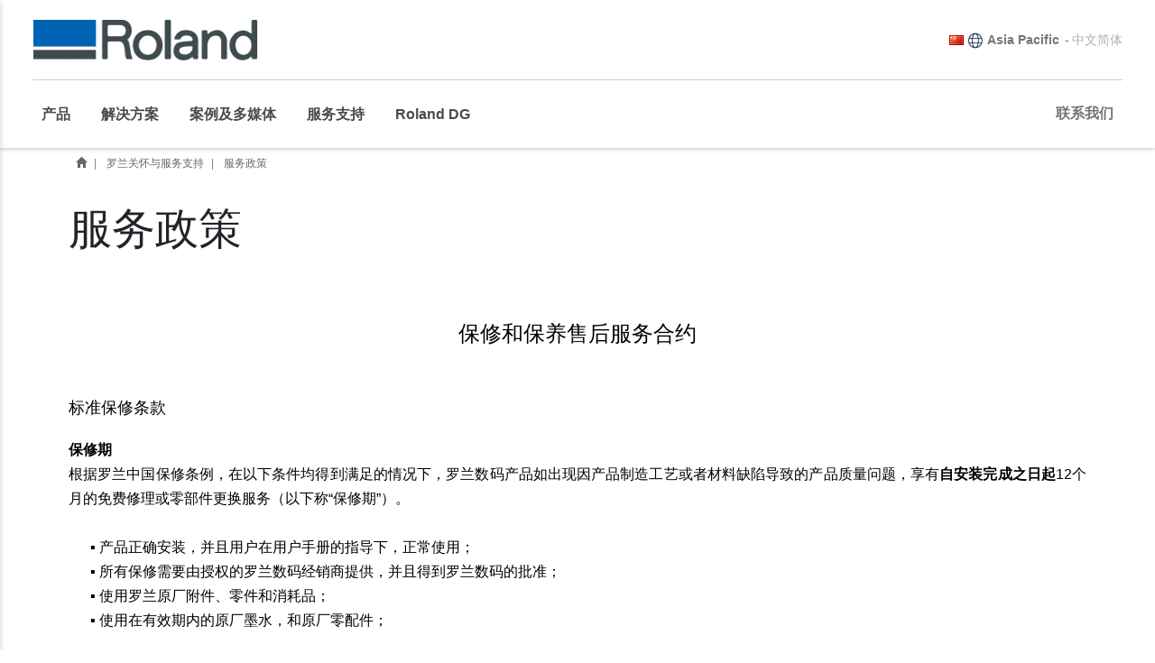

--- FILE ---
content_type: text/html; charset=utf-8
request_url: https://www.rolanddg.com.cn/support/warranties
body_size: 28055
content:


<!DOCTYPE html>
<!--[if IE 8 ]><html lang="zh-CN" class="ie ie8"> <![endif]-->
<!--[if (gte IE 9)|!(IE)]><!-->
<html lang="zh-CN">
<!--<![endif]-->
<head>
    <style>
        :root {
            --bs-gutter-y: 0px;
            --bs-gutter-x: 12px;
        }
    </style>
    
<meta name="VIcurrentDateTime" content="639055110151517672" />
<meta name="VirtualFolder" content="/" />
<script type="text/javascript" src="/layouts/system/VisitorIdentification.js"></script>

    <!-- Analytics Head -->

<script>
var _hmt = _hmt || [];
(function() {
var hm = document.createElement("script");
hm.src = "https://hm.baidu.com/hm.js?328448a8a15f8ea05c211da3f088ddc2";
var s = document.getElementsByTagName("script")[0];
s.parentNode.insertBefore(hm, s);
})();
</script>

    <meta name="viewport" content="width=device-width, initial-scale=1" />
<meta charset="utf-8">
<meta http-equiv="X-UA-Compatible" content="IE=edge" />

<title>了解您设备的保修情况 |罗兰DGC</title>
<meta name="description" content="" />
<meta name="keywords" content="" />
<link rel="canonical" href="https://www.rolanddg.com.cn/support/warranties" />


        <link rel="alternate" href="https://www.rolanddg.com.cn/support/warranties" hreflang="zh-CN" />
        <link rel="alternate" href="https://www.rolanddg.com.cn/support/warranties" hreflang="x-default" />


<link rel="image_src" href="" />
<meta property="og:title" content="了解您设备的保修情况 |罗兰DGC" />
<meta property="og:description" content="" />
<meta property="og:url" content="https://www.rolanddg.com.cn/support/warranties" />
<meta property="og:image" content="" />
<meta property="og:site_name" content="罗兰DG中国" />
<meta property="og:type" content="website" />


    <link rel="shortcut icon" href="https://image.rolanddg.com/-/media/roland/images/global/icons/favicon.ico?rev=-1" type="image/x-icon">
<link rel="icon" href="https://image.rolanddg.com/-/media/roland/images/global/icons/favicon_png.png?rev=-1" type="image/png">
<link rel="apple-touch-icon-precomposed" sizes="76x76" href="https://image.rolanddg.com/-/media/roland/images/global/icons/ios_76.png?rev=-1" >
<link rel="apple-touch-icon-precomposed" sizes="120x120" href="https://image.rolanddg.com/-/media/roland/images/global/icons/ios_120.png?rev=-1">
<link rel="apple-touch-icon-precomposed" sizes="152x152" href="https://image.rolanddg.com/-/media/roland/images/global/icons/ios_152.png?rev=-1">
<link rel="apple-touch-icon-precomposed" sizes="180x180" href="https://image.rolanddg.com/-/media/roland/images/global/icons/ios_180.png?rev=-1">
    


<link rel="preconnect" href="https://kit.fontawesome.com" crossorigin>
<link rel="dns-prefetch" href="//kit.fontawesome.com">
<link href="/bundles/css/vendor?v=SC5sBkH1CF8Su_UK96fCuVXuhdbib9X8W3oMlngjA5w1" rel="stylesheet"/>



<script src="https://kit.fontawesome.com/4141c79c6e.js" crossorigin="anonymous" defer></script>
<noscript><link rel="stylesheet" href="https://kit.fontawesome.com/4141c79c6e.css" crossorigin="anonymous" /></noscript>


    <link rel="preload" href="/bundles/css/local/dgc?v=7KaSKNKPwJl2QXLepJDieQku94PgCX34Lu2nI2K6_NI1" as="style" />
    <link rel="stylesheet" href="/bundles/css/local/dgc?v=7KaSKNKPwJl2QXLepJDieQku94PgCX34Lu2nI2K6_NI1" media="print" onload="this.onload=null;this.media='all'" />
    <noscript><link rel="stylesheet" href="/bundles/css/local/dgc?v=7KaSKNKPwJl2QXLepJDieQku94PgCX34Lu2nI2K6_NI1" /></noscript>


<link rel="preload" href="/bundles/css/vendor-jquery-ui?v=j6dYEFzIKT1H-tqfA_KZlPs1HeNV8obVy5i4SoZqsmE1" as="style" />
<link rel="stylesheet" href="/bundles/css/vendor-jquery-ui?v=j6dYEFzIKT1H-tqfA_KZlPs1HeNV8obVy5i4SoZqsmE1" media="print" onload="this.onload=null;this.media='all'" />
<noscript><link rel="stylesheet" href="/bundles/css/vendor-jquery-ui?v=j6dYEFzIKT1H-tqfA_KZlPs1HeNV8obVy5i4SoZqsmE1" /></noscript>


<script src="/bundles/js/vendor-jquery-local?v=w2NV88ejH393Qgr2kF3iYmzZy7OShxWHkeMyrLC_cfs1"></script>
<script src="/bundles/js/vendor-jquery-ui-local?v=DoKJnuXsFK2n_PtIX8rYmbHOZAww03TQQZ1LfGXVFgA1" defer></script>
<script src="/bundles/js/vendor-bootstrap-local?v=AxHshhPs4GNea_2dtU9A0189q5GEaWXD4fuzylb_C7I1"></script>
<script src="/bundles/js/vendor?v=VwO4d6nS3B2T7CyvSmyugLnteEnifz6_De3X08EIKgg1"></script>
<script src="/bundles/js/local?v=x3VCzh0WhyrWWsvxxJ_s477Xk01_ZDz2gizA_e0pQe01" defer></script>




    
</head>
<body data-template="Inner Page">
    <!-- Analytics Body Top -->
    <header class="rd rd-header ">
        <nav class="nav__utility">
        <div class="container-fluid">
            <div class="nav__utility-wrapper">
                <!-- device only -->
                <button class="nav-toggler clickable--reset">
                    <span class="nav-toggler__icon"></span>
                </button>

                <div class="nav__utility-brand">
<a target="_parent" href="https://www.rolanddg.com.cn/"><img src="https://image.rolanddg.com/-/media/roland-apac/dgc/images/navigation-redesign/roland_logoredesign_1/rolanddgchina_2.png?h=45&amp;iar=0&amp;w=300&amp;rev=-1&amp;hash=87FF54F9CC54BC4A99616F8548A9ACBD" class="img-responsive" alt="roland_logoRedesign_1" width="300" height="45" loading="lazy" /></a>                </div>
                <div class="nav__utility-menus">

                    
                                <div class="nav__utility-lang-selector desktop-only region-selector-wrapper">
                                    

<span class="flag flag-cn"></span>

    <img src="https://image.rolanddg.com/-/media/roland-apac/dgc/images/navigation-redesign/regionselector_globe.svg?rev=-1&amp;hash=706F07A7BE63EF252A70BF5C7AC43510" alt="language icon" />

<a href="https://www.rolanddga.com/regions" title="Change country" >Asia Pacific</a>
    <span class="language-separator">-</span>

    <span class="region-language">中文简体</span>

<div class="rd-dropdown" role="menu">
</div>
                                </div>


<a class="tablet-and-below  nav__utility-menus-item link--pill desktop-only no-thumbnail" target="_parent" href="https://www.rolanddg.com.cn/sitecore/content/apac/das/home/company/contact">Contact Us</a>
                    
                </div>
            </div>
        </div>
    </nav>

    <nav class="nav__main">
    <div class="container-fluid">
        <div class="nav__main-wrapper">
                <ul class="nav__main-menus" role="menubar">
                            <li class="nav__main-menus-item ">
                                <div class="rd-dropdown rd-dropdown--hover-intent rd-dropdown--mega" role="menu">
                                    <button class="rd-dropdown__trigger link--pill">
                                        

            <span>产品</span>

                                        <span class="rd-dropdown__trigger-icon"></span>
                                    </button>

                                    <div class="rd-dropdown__menu ">
                                            <!-- LVL N -->
                                            <div class="rd-dropdown__menu-lvl">
                                                        <!-- rd-dropdown__menu-lvl__toggle-section -->
                                                        <ul class="" data-parent="">
                                                                    <li role="menuitem" class="rd-dropdown__menuitem" id="{1E495613-A6A5-407D-92D1-57B4A0BCDC8F}">
                                                                        <button class="clickable--reset mm-toggler ">按类型</button>
                                                                    </li>
                                                                    <li role="menuitem" class="rd-dropdown__menuitem" id="{D2FC21F6-C8B0-4F57-AD18-CC9DCBE00614}">
                                                                        <button class="clickable--reset mm-toggler ">按品牌</button>
                                                                    </li>
                                                                    <li role="menuitem" class="rd-dropdown__menuitem" id="{2FB0F41D-FB0B-4CA2-BB35-10DF4873C2FE}">
                                                                        <button class="clickable--reset mm-toggler ">新产品</button>
                                                                    </li>
                                                        </ul>
                                            </div>
                                            <!-- LVL N -->
                                            <div class="rd-dropdown__menu-lvl">
                                                        <!-- rd-dropdown__menu-lvl__toggle-section -->
                                                        <ul class="rd-dropdown__menu-lvl__toggle-section" data-parent="{1E495613-A6A5-407D-92D1-57B4A0BCDC8F}">
                                                                    <li role="menuitem" class="rd-dropdown__menuitem" id="{2CCA20A2-59B4-49E4-98FB-A11E8AAF96CF}">
                                                                        <button class="clickable--reset mm-toggler ">打印机</button>
                                                                    </li>
                                                                    <li role="menuitem" class="rd-dropdown__menuitem" id="{B91566B2-AC89-4490-ACF5-38E8AB30DF9A}">
                                                                        <button class="clickable--reset mm-toggler ">刻字机</button>
                                                                    </li>
                                                                    <li role="menuitem" class="rd-dropdown__menuitem" id="{BC9D5666-A1A7-46A8-A8A1-116A184EB650}">
                                                                        <button class="clickable--reset mm-toggler ">雕刻机 + 烫印机</button>
                                                                    </li>
                                                                    <li role="menuitem" class="rd-dropdown__menuitem" id="{05C5D217-8833-4049-B6F3-66F4941B7305}">
                                                                        <button class="clickable--reset mm-toggler ">3D + 数控机床</button>
                                                                    </li>
                                                                    <li role="menuitem" class="rd-dropdown__menuitem" id="{D74BBF9C-8113-4149-BDEC-0F5431DECA25}">
                                                                        <button class="clickable--reset mm-toggler ">齿科切削机</button>
                                                                    </li>
                                                                    <li role="menuitem">
                                                                        

<a class="no-thumbnail" target="_parent" href="https://www.rolanddg.com.cn/products/inks">墨水</a>
                                                                    </li>
                                                                    <li role="menuitem">
                                                                        

<a class="no-thumbnail" target="_parent" href="https://www.rolanddg.com.cn/products/software">软件</a>
                                                                    </li>
                                                        </ul>
                                                        <div class="multi-col-display rd-dropdown__menu-lvl__toggle-section " data-parent="{D2FC21F6-C8B0-4F57-AD18-CC9DCBE00614}">

                                                                                                                            <div class="col">
                                                                    <div class="col-section">
                                                                        <ul>
                                                                                <li>
                                                                                    

<a class="has-subtitle no-thumbnail" target="_parent" href="https://www.rolanddg.com.cn/products/printers/truevis-brand-family">            <span class="nav__title">TrueVIS 旗舰级</span>
            <span class="nav__subtitle">宽幅环保弱溶剂 / 树脂打印机</span>
</a>
                                                                                </li>
                                                                                <li>
                                                                                    

        <div class="d-block no-thumbnail">
                    </div>

                                                                                </li>
                                                                                <li>
                                                                                    

<a class="has-subtitle no-thumbnail" target="_parent" href="https://www.rolanddg.com.cn/products/printers/content-folder/versauv?brand=versauv">            <span class="nav__title">VersaUV 平板</span>
            <span class="nav__subtitle">UV平板机</span>
</a>
                                                                                </li>
                                                                                <li>
                                                                                    

<a class="has-subtitle no-thumbnail" target="_parent" href="https://www.rolanddg.com.cn/products/dental/dwx-series">            <span class="nav__title">DGSHAPE</span>
            <span class="nav__subtitle">牙科 解决方案</span>
</a>
                                                                                </li>
                                                                                <li>
                                                                                    

        <div class="d-block has-subtitle no-thumbnail">
                <span class="nav__title">CAMM-1</span>
                            <span class="nav__subtitle">宽幅刻字机</span>
        </div>

                                                                                </li>
                                                                                <li>
                                                                                    

<a class="has-subtitle no-thumbnail" target="_parent">            <span class="nav__title">Texart 热升华系列</span>
            <span class="nav__subtitle">热升华打印机</span>
</a>
                                                                                </li>
                                                                        </ul>
                                                                    </div>
                                                                </div>
                                                                                                                    </div>
                                                        <div class="multi-col-display rd-dropdown__menu-lvl__toggle-section " data-parent="{2FB0F41D-FB0B-4CA2-BB35-10DF4873C2FE}">

                                                                                                                            <div class="col">
                                                                    <div class="col-section">
                                                                        <ul>
                                                                                <li>
                                                                                    

<a class="cta-grid has-subtitle" target="_parent" href="https://www.rolanddg.com.cn/products/printers/truevis-ap-640-resin-printer"><img src="https://image.rolanddg.com/-/media/roland-apac/dgc/images/navigation-redesign/products/printers/resin/ap-640.png?h=55&amp;iar=0&amp;w=100&amp;rev=-1&amp;hash=9752F72F46BD6F58CA22B46F22F27E6B" class="img-responsive" alt="AP-640" width="100" height="55" loading="lazy" />            <span class="nav__title">TrueVIS 旗舰级</span>
            <span class="nav__subtitle">AP-640</span>
</a>
                                                                                </li>
                                                                                <li>
                                                                                    

<a class="cta-grid has-subtitle" target="_parent" href="https://www.rolanddg.com.cn/products/printers/truevis-lg-mg-series-uv-printer-cutter"><img src="https://image.rolanddg.com/-/media/roland-apac/dgc/images/navigation-redesign/products/printers/uvprintercutters/lg-series.png?h=55&amp;iar=0&amp;w=100&amp;rev=-1&amp;hash=1F247FCA9D4993061EE78426DFB6C9EF" class="img-responsive" alt="LG Series" width="100" height="55" loading="lazy" />            <span class="nav__title">TrueVIS 旗舰级</span>
            <span class="nav__subtitle">LG 系列</span>
</a>
                                                                                </li>
                                                                                <li>
                                                                                    

<a class="cta-grid has-subtitle" target="_parent" href="https://www.rolanddg.com.cn/products/printers/truevis-lg-mg-series-uv-printer-cutter"><img src="https://image.rolanddg.com/-/media/roland-apac/dgc/images/navigation-redesign/products/printers/uvprintercutters/mg-series.png?h=55&amp;iar=0&amp;w=100&amp;rev=-1&amp;hash=B47D6422154E70C2FD0567EF053A1A9A" class="img-responsive" alt="MG Series" width="100" height="55" loading="lazy" />            <span class="nav__title">TrueVIS 旗舰级</span>
            <span class="nav__subtitle">MG Series</span>
</a>
                                                                                </li>
                                                                                <li>
                                                                                    

<a class="cta-grid has-subtitle" target="_parent" href="https://www.rolanddg.com.cn/products/printers/dgxpress-ug-series"><img src="https://image.rolanddg.com/-/media/roland-apac/dgc/images/navigation-redesign/products/printers/uvprintercutters/dgxpressug641.png?h=55&amp;iar=0&amp;w=100&amp;rev=-1&amp;hash=9DEFAD591659CA25013D0C382629B4EC" class="img-responsive" alt="MG Series" width="100" height="55" loading="lazy" />            <span class="nav__title">DGXPRESS 经济款</span>
            <span class="nav__subtitle">UG 系列</span>
</a>
                                                                                </li>
                                                                        </ul>
                                                                    </div>
                                                                </div>
                                                                                                                    </div>
                                            </div>
                                            <!-- LVL N -->
                                            <div class="rd-dropdown__menu-lvl">
                                                        <div class="multi-col-display rd-dropdown__menu-lvl__toggle-section " data-parent="{2CCA20A2-59B4-49E4-98FB-A11E8AAF96CF}">

                                                                                                                                <div class="col">
                                                                                <div class="col-section">
                                                                                    <ul>
                                                                                            <li id="menu_ecosolventprintersandcutterstitle">
                                                                                                

<a class="no-thumbnail" target="_parent" href="https://www.rolanddg.com.cn/products/printers/eco-solvent">            <span class="nav__title">环保弱溶剂打印 / 切割一体机</span>
</a>
                                                                                            </li>
                                                                                            <li id="menu_truevisxg640">
                                                                                                

<a class="cta-grid has-subtitle" href="https://www.rolanddg.com.cn/products/printers/truevis-xg-640"><img src="https://image.rolanddg.com/-/media/roland-apac/das/images/navigation-redesign/products/printers/ecosolprintercutters/truevis-xg640.png?h=55&amp;iar=0&amp;w=100&amp;rev=-1&amp;hash=914B029556FA7AE127FEFBACA58FCBA9" class="img-responsive" alt="" width="100" height="55" loading="lazy" />            <span class="nav__title">TrueVIS 旗舰级</span>
            <span class="nav__subtitle">XG-640</span>
</a>
                                                                                            </li>
                                                                                            <li id="menu_truevisvg3series">
                                                                                                

<a class="cta-grid has-subtitle" target="_parent" href="https://www.rolanddg.com.cn/products/printers/truevis-vg3-series-printer-cutter"><img src="https://image.rolanddg.com/-/media/roland-dg/images/navigation-redesign/products/printers/ecosolprintercutters/truevis-vg3-series.png?h=55&amp;iar=0&amp;w=100&amp;rev=-1&amp;hash=579217BA693E8A6931B4A9EA7C0A4396" class="img-responsive" alt="" width="100" height="55" loading="lazy" />            <span class="nav__title">TrueVIS 旗舰级</span>
            <span class="nav__subtitle">VG3  8色系列</span>
</a>
                                                                                            </li>
                                                                                            <li id="menu_truevissg3series">
                                                                                                

<a class="cta-grid has-subtitle" target="_parent" href="https://www.rolanddg.com.cn/products/printers/truevis-sg3-series-printer-cutter"><img src="https://image.rolanddg.com/-/media/roland-apac/dgc/images/navigation-redesign/products/printers/ecosolprintercutters/truevis-sg3-series.png?h=55&amp;iar=0&amp;w=100&amp;rev=-1&amp;hash=A9947584FB7058061793F2BB177ADD4A" class="img-responsive" alt="SG3" width="100" height="55" loading="lazy" />            <span class="nav__title">TrueVIS 旗舰级</span>
            <span class="nav__subtitle">SG3 4色系列</span>
</a>
                                                                                            </li>
                                                                                            <li id="menu_versastudiobn2series">
                                                                                                

<a class="cta-grid has-subtitle" target="_parent" href="https://www.rolanddg.com.cn/products/printers/versastudio-bn2-series-printer-cutter"><img src="https://image.rolanddg.com/-/media/roland-apac/dgc/images/products/printers/bn2-series/hero/versastudio-bn2-series.png?h=55&amp;iar=0&amp;w=100&amp;rev=-1&amp;hash=7AE685EBA403EB51DA1257AD7BDFFC68" class="img-responsive" alt="" width="100" height="55" loading="lazy" />            <span class="nav__title">VersaSTUDIO 桌面级</span>
            <span class="nav__subtitle">BN2 系列</span>
</a>
                                                                                            </li>
                                                                                            <li id="menu_versastudioseries">
                                                                                                

<a class="cta-grid has-subtitle" target="_parent" href="https://www.rolanddg.com.cn/products/printers/versastudio-bn-20-t-shirt-printing-press"><img src="https://image.rolanddg.com/-/media/roland-apac/dgc/images/navigation-redesign/products/printers/ecosolprintercutters/versastudio-bn-series.png?h=55&amp;iar=0&amp;w=100&amp;rev=-1&amp;hash=A02B78004068CA168F06092BBF0EFF65" class="img-responsive" alt="BN Series" width="100" height="55" loading="lazy" />            <span class="nav__title">VersaSTUDIO 桌面级</span>
            <span class="nav__subtitle">BN 系列</span>
</a>
                                                                                            </li>
                                                                                    </ul>
                                                                                </div>
                                                                                <div class="col-section">
                                                                                    <ul>
                                                                                            <li id="menu_ecosolventprinterstitle">
                                                                                                

<a class="no-thumbnail" target="_parent" href="https://www.rolanddg.com.cn/products/printers/eco-solvent">            <span class="nav__title">经典款环保弱溶剂打印机</span>
</a>
                                                                                            </li>
                                                                                            <li id="menu_dgxpresser642">
                                                                                                

<a class="cta-grid has-subtitle" target="_parent" href="https://www.rolanddg.com.cn/products/printers/dgxpress-er-series"><img src="https://image.rolanddg.com/-/media/roland-apac/dgc/images/products/dgexpress/er-642/er642er642-teaser/er642_nav_100x55.png?h=55&amp;iar=0&amp;w=100&amp;rev=-1&amp;hash=2A9EDD464DDD0B318B2292E5C08B95B9" class="img-responsive" alt="VG3" width="100" height="55" loading="lazy" />            <span class="nav__title">DGXPRESS</span>
            <span class="nav__subtitle"> ER 系列</span>
</a>
                                                                                            </li>
                                                                                            <li id="menu_xp640">
                                                                                                

<a class="cta-grid has-subtitle" href="https://www.rolanddg.com.cn/products/printers/truevis-xp-640"><img src="https://image.rolanddg.com/-/media/roland-dg/images/navigation-redesign/products/printers/ecosolprinters/truevis-xp-640.png?h=55&amp;iar=0&amp;w=100&amp;rev=-1&amp;hash=5526C6521458D25A516EE82DADC01119" class="img-responsive" alt="" width="100" height="55" loading="lazy" />            <span class="nav__title">TrueVIS</span>
            <span class="nav__subtitle">XP-640</span>
</a>
                                                                                            </li>
                                                                                    </ul>
                                                                                </div>
                                                                                <div class="col-section">
                                                                                    <ul>
                                                                                            <li id="menu_resinprinterstitle">
                                                                                                

<a class="no-thumbnail" target="_parent">            <span class="nav__title">宽幅树脂打印机</span>
</a>
                                                                                            </li>
                                                                                            <li id="menu_truevisap640">
                                                                                                

<a class="cta-grid has-subtitle" target="_parent" href="https://www.rolanddg.com.cn/products/printers/truevis-ap-640-resin-printer"><img src="https://image.rolanddg.com/-/media/roland-apac/dgc/images/navigation-redesign/products/printers/resin/ap-640.png?h=55&amp;iar=0&amp;w=100&amp;rev=-1&amp;hash=9752F72F46BD6F58CA22B46F22F27E6B" class="img-responsive" alt="AP-640" width="100" height="55" loading="lazy" />            <span class="nav__title">TrueVIS 旗舰级</span>
            <span class="nav__subtitle">AP-640</span>
</a>
                                                                                            </li>
                                                                                    </ul>
                                                                                </div>
                                                                    </div>
                                                                    <div class="col">
                                                                                <div class="col-section">
                                                                                    <ul>
                                                                                            <li id="menu_uvprinterscutters">
                                                                                                

<a class="no-thumbnail" target="_parent" href="https://www.rolanddg.com.cn/products/printers/content-folder/versauv">            <span class="nav__title">UV 打印/切割一体机</span>
</a>
                                                                                            </li>
                                                                                            <li id="menu_dgxpressugseries">
                                                                                                

<a class="cta-grid has-subtitle" target="_parent" href="https://www.rolanddg.com.cn/products/printers/dgxpress-ug-series"><img src="https://image.rolanddg.com/-/media/roland-apac/dgc/images/navigation-redesign/products/printers/uvprintercutters/dgxpressug641.png?h=55&amp;iar=0&amp;w=100&amp;rev=-1&amp;hash=9DEFAD591659CA25013D0C382629B4EC" class="img-responsive" alt="LG Series" width="100" height="55" loading="lazy" />            <span class="nav__title">DGXPRESS 经济款</span>
            <span class="nav__subtitle">UG 系列</span>
</a>
                                                                                            </li>
                                                                                            <li id="menu_truevislgseries">
                                                                                                

<a class="cta-grid has-subtitle" target="_parent" href="https://www.rolanddg.com.cn/products/printers/truevis-lg-mg-series-uv-printer-cutter"><img src="https://image.rolanddg.com/-/media/roland-apac/dgc/images/navigation-redesign/products/printers/uvprintercutters/lg-series.png?h=55&amp;iar=0&amp;w=100&amp;rev=-1&amp;hash=1F247FCA9D4993061EE78426DFB6C9EF" class="img-responsive" alt="LG Series" width="100" height="55" loading="lazy" />            <span class="nav__title">TrueVIS 旗舰级</span>
            <span class="nav__subtitle">LG 系列</span>
</a>
                                                                                            </li>
                                                                                            <li id="menu_truevismgseries">
                                                                                                

<a class="cta-grid has-subtitle" target="_parent" href="https://www.rolanddg.com.cn/products/printers/truevis-lg-mg-series-uv-printer-cutter"><img src="https://image.rolanddg.com/-/media/roland-apac/dgc/images/navigation-redesign/products/printers/uvprintercutters/mg-series.png?h=55&amp;iar=0&amp;w=100&amp;rev=-1&amp;hash=B47D6422154E70C2FD0567EF053A1A9A" class="img-responsive" alt="MG Series" width="100" height="55" loading="lazy" />            <span class="nav__title">TrueVIS 旗舰级</span>
            <span class="nav__subtitle">MG 系列</span>
</a>
                                                                                            </li>
                                                                                    </ul>
                                                                                </div>
                                                                                <div class="col-section">
                                                                                    <ul>
                                                                                            <li id="menu_uvprinterstitle">
                                                                                                

<a class="no-thumbnail" target="_parent" href="https://www.rolanddg.com.cn/products/printers/content-folder/versauv">            <span class="nav__title">UV 平板打印机</span>
</a>
                                                                                            </li>
                                                                                            <li id="menu_mo240">
                                                                                                

<a class="cta-grid has-subtitle" target="_parent" href="https://www.rolanddg.com.cn/products/printers/versaobject-mo-240"><img src="https://image.rolanddg.com/-/media/roland-apac/mea/images/navigation-redesign/products/printers/uvflatbedprinters/mo240.png?h=55&amp;iar=0&amp;w=100&amp;rev=-1&amp;hash=D9A37B804C3966F62B0C9B9EE5D6F108" class="img-responsive" alt="" width="100" height="55" loading="lazy" />            <span class="nav__title">VersaOBJECT</span>
            <span class="nav__subtitle">MO-240</span>
</a>
                                                                                            </li>
                                                                                            <li id="menu_bd8">
                                                                                                

<a class="cta-grid has-subtitle" target="_parent" href="https://www.rolanddg.com.cn/products/printers/versastudio-bd-8"><img src="https://image.rolanddg.com/-/media/roland-apac/mea/images/products/printers/bd-series/ico/bd8-ico.png?h=533&amp;iar=0&amp;w=800&amp;rev=-1&amp;hash=91AE02D803C25E5705A3C336D2274AEE" class="img-responsive" alt="" width="800" height="533" loading="lazy" />            <span class="nav__title">VersaSTUDIO</span>
            <span class="nav__subtitle">BD-8</span>
</a>
                                                                                            </li>
                                                                                            <li id="menu_eu1000mf">
                                                                                                

        <div class="d-block no-thumbnail">
                    </div>

                                                                                            </li>
                                                                                            <li id="menu_versaobjectcoseries">
                                                                                                

<a class="bold cta-grid has-subtitle" target="_parent" href="https://www.rolanddg.com.cn/products/printers/versaobject-co-i-series-flatbed-uv-printer"><img src="https://image.rolanddg.com/-/media/roland-apac/mea/images/products/printers/versaobject-co-i/versaobject_coi_series.png?h=55&amp;iar=0&amp;w=100&amp;rev=-1&amp;hash=30DEDAB2F9163B2B5519AC2259DA1886" class="img-responsive" alt="LEF2 Series" width="100" height="55" loading="lazy" />            <span class="nav__title">VersaOBJECT </span>
            <span class="nav__subtitle">CO-i 系列</span>
</a>
                                                                                            </li>
                                                                                            <li id="menu_versauvlef2series">
                                                                                                

<a class="cta-grid has-subtitle" target="_parent" href="https://www.rolanddg.com.cn/products/printers/versauv-lef2-series-benchtop-uv-flatbed-printer"><img src="https://image.rolanddg.com/-/media/roland-apac/dgc/images/navigation-redesign/products/printers/uvflatbedprinters/versauv-lef2-series.png?h=55&amp;iar=0&amp;w=100&amp;rev=-1&amp;hash=E813C7E305861214DA9FA5A0A4C5E2DF" class="img-responsive" alt="LEF2 Series" width="100" height="55" loading="lazy" />            <span class="nav__title">VersaUV 平板</span>
            <span class="nav__subtitle">LEF2 系列</span>
</a>
                                                                                            </li>
                                                                                    </ul>
                                                                                </div>
                                                                    </div>
                                                                    <div class="col">
                                                                                <div class="col-section">
                                                                                    <ul>
                                                                                            <li id="menu_directtofilm">
                                                                                                

        <div class="d-block col-section-heading no-thumbnail">
                <span class="nav__title">桌面级打印 / 切割一体机</span>
                    </div>

                                                                                            </li>
                                                                                            <li id="menu_by20">
                                                                                                

<a class="bold cta-grid has-subtitle" href="https://www.rolanddg.com.cn/products/printers/versastudio-by-20"><img src="https://image.rolanddg.com/-/media/roland-apac/mea/images/products/printers/by20/ico/by20-ico.png?h=533&amp;iar=0&amp;w=800&amp;rev=-1&amp;hash=01B3B180904E127B0156566CBCB933B4" class="img-responsive" alt="" width="800" height="533" loading="lazy" />            <span class="nav__title">桌面级DTF抖粉打印机</span>
            <span class="nav__subtitle">BY-20</span>
</a>
                                                                                            </li>
                                                                                            <li id="menu_versastudiobn20d">
                                                                                                

<a class="bold cta-grid has-subtitle" href="https://www.rolanddg.com.cn/products/printers/versastudio-bn-20d-direct-transfer-system"><img src="https://image.rolanddg.com/-/media/roland-apac/mea/images/navigation-redesign/products/printers/dtf/versastudio-bn-20d.png?h=55&amp;iar=0&amp;w=100&amp;rev=-1&amp;hash=85F90FB453FD37E68AC6A0B6D6530B89" class="img-responsive" alt="" width="100" height="55" loading="lazy" />            <span class="nav__title">桌面直喷烫印膜（热转印）打印机</span>
            <span class="nav__subtitle">BN-20D</span>
</a>
                                                                                            </li>
                                                                                    </ul>
                                                                                </div>
                                                                                <div class="col-section">
                                                                                    <ul>
                                                                                            <li id="menu_structuralprinterstitle">
                                                                                                

<a class="col-section-heading no-thumbnail" target="_parent">            <span class="nav__title">立体纹理打印机</span>
</a>
                                                                                            </li>
                                                                                            <li id="menu_da640">
                                                                                                

<a class="cta-grid has-subtitle" href="https://www.rolanddg.com.cn/products/printers/da-640"><img src="https://image.rolanddg.com/-/media/roland-dg/images/navigation-redesign/products/printers/dimensional-surface-printer/da-640.png?h=55&amp;iar=0&amp;w=100&amp;rev=-1&amp;hash=ACF1468B1EF6A5CD9C21BD8CB77D4290" class="img-responsive" alt="" width="100" height="55" loading="lazy" />            <span class="nav__title">DIMENSE</span>
            <span class="nav__subtitle">DA-640</span>
</a>
                                                                                            </li>
                                                                                    </ul>
                                                                                </div>
                                                                    </div>
                                                                                                                    </div>
                                                        <div class="multi-col-display rd-dropdown__menu-lvl__toggle-section " data-parent="{B91566B2-AC89-4490-ACF5-38E8AB30DF9A}">

                                                                                                                            <div class="col">
                                                                    <div class="col-section">
                                                                        <ul>
                                                                                <li>
                                                                                    

        <div class="d-block no-thumbnail">
                <span class="nav__title">宽幅刻字机</span>
                    </div>

                                                                                </li>
                                                                                <li>
                                                                                    

<a class="cta-grid has-subtitle" target="_parent" href="https://www.rolanddg.com.cn/products/vinyl-cutters/camm-1-gr2-large-format-cutters"><img src="https://image.rolanddg.com/-/media/roland-apac/dgc/images/navigation-redesign/products/cutters/gr2-series.png?h=55&amp;iar=0&amp;w=100&amp;rev=-1&amp;hash=8D486E2602F04296DF8444E874FC8938" class="img-responsive" alt="GR2 Series" width="100" height="55" loading="lazy" />            <span class="nav__title">CAMM-1 </span>
            <span class="nav__subtitle">GR2 系列</span>
</a>
                                                                                </li>
                                                                                <li>
                                                                                    

        <div class="d-block no-thumbnail">
                <span class="nav__title">桌面级刻字机</span>
                    </div>

                                                                                </li>
                                                                                <li>
                                                                                    

<a class="cta-grid has-subtitle" target="_parent" href="https://www.rolanddg.com.cn/products/vinyl-cutters/versastudio-gs2-24-desktop-vinyl-cutter"><img src="https://image.rolanddg.com/-/media/roland-apac/dgc/images/navigation-redesign/products/cutters/gs224.png?h=55&amp;iar=0&amp;w=100&amp;rev=-1&amp;hash=EEAE773CB1706DEE5A4921FD5ED669B7" class="img-responsive" alt="GS2-24" width="100" height="55" loading="lazy" />            <span class="nav__title">VersaSTUDIO 桌面级</span>
            <span class="nav__subtitle">GS2-24</span>
</a>
                                                                                </li>
                                                                        </ul>
                                                                    </div>
                                                                </div>
                                                                                                                    </div>
                                                        <div class="multi-col-display rd-dropdown__menu-lvl__toggle-section " data-parent="{BC9D5666-A1A7-46A8-A8A1-116A184EB650}">

                                                                                                                                <div class="col">
                                                                                <div class="col-section">
                                                                                    <ul>
                                                                                            <li id="menu_engravers">
                                                                                                

        <div class="d-block no-thumbnail">
                <span class="nav__title">旋转雕刻机</span>
                    </div>

                                                                                            </li>
                                                                                            <li id="menu_dgshapede-3desktopengraver">
                                                                                                

<a class="cta-grid has-subtitle" target="_parent" href="https://www.rolanddg.com.cn/products/engraving-machines/de-3-decorator-engraver"><img src="https://image.rolanddg.com/-/media/roland-apac/dgc/images/navigation-redesign/products/engravers-decorators/de3.png?h=55&amp;iar=0&amp;w=100&amp;rev=-1&amp;hash=67FCF1CE44444906C6B9A65F4A79E3E0" class="img-responsive" alt="DE3" width="100" height="55" loading="lazy" />            <span class="nav__title">DGSHAPE</span>
            <span class="nav__subtitle">DE-3</span>
</a>
                                                                                            </li>
                                                                                    </ul>
                                                                                </div>
                                                                    </div>
                                                                    <div class="col">
                                                                                <div class="col-section">
                                                                                    <ul>
                                                                                            <li id="menu_laserdecorator">
                                                                                                

        <div class="d-block no-thumbnail">
                <span class="nav__title">激光烫印机</span>
                    </div>

                                                                                            </li>
                                                                                            <li id="menu_ld300laserdecorator">
                                                                                                

<a class="cta-grid" target="_parent"><img src="https://image.rolanddg.com/-/media/roland-apac/dgc/images/navigation-redesign/products/engravers-decorators/ld300.png?h=55&amp;iar=0&amp;w=100&amp;rev=-1&amp;hash=ED1F534967B93AC6356DC176D7C84489" class="img-responsive" alt="LD300" width="100" height="55" loading="lazy" />            <span class="nav__title">LD-300</span>
</a>
                                                                                            </li>
                                                                                            <li id="menu_ld80laserdecorator">
                                                                                                

<a class="cta-grid" target="_parent" href="https://www.rolanddg.com.cn/products/engraving-machines/ld-80-foil-decorator"><img src="https://image.rolanddg.com/-/media/roland-apac/dgc/images/navigation-redesign/products/engravers-decorators/ld80.png?h=55&amp;iar=0&amp;w=100&amp;rev=-1&amp;hash=9BEE7FD56F0210989520845E5CCE6F49" class="img-responsive" alt="LD80" width="100" height="55" loading="lazy" />            <span class="nav__title">LD-80</span>
</a>
                                                                                            </li>
                                                                                    </ul>
                                                                                </div>
                                                                                <div class="col-section">
                                                                                    <ul>
                                                                                            <li id="menu_impactprinter">
                                                                                                

        <div class="d-block no-thumbnail">
                <span class="nav__title">点阵式雕刻机</span>
                    </div>

                                                                                            </li>
                                                                                            <li id="menu_versastudiompx90s">
                                                                                                

<a class="cta-grid has-subtitle" target="_parent" href="https://www.rolanddg.com.cn/products/engraving-machines/mpx-90s-desktop-metal-printer"><img src="https://image.rolanddg.com/-/media/roland-apac/dgc/images/navigation-redesign/products/engravers-decorators/mpx-90s.png?h=55&amp;iar=0&amp;w=100&amp;rev=-1&amp;hash=982B6766A51511734E3764E97DBC5004" class="img-responsive" alt="MPX 90S" width="100" height="55" loading="lazy" />            <span class="nav__title">VersaSTUDIO 桌面级</span>
            <span class="nav__subtitle">MPX-90S</span>
</a>
                                                                                            </li>
                                                                                    </ul>
                                                                                </div>
                                                                    </div>
                                                                                                                    </div>
                                                        <div class="multi-col-display rd-dropdown__menu-lvl__toggle-section " data-parent="{05C5D217-8833-4049-B6F3-66F4941B7305}">

                                                                                                                                <div class="col">
                                                                                <div class="col-section">
                                                                                    <ul>
                                                                                            <li id="menu_benchtopmilling">
                                                                                                

        <div class="d-block no-thumbnail">
                <span class="nav__title">台式切削机床</span>
                    </div>

                                                                                            </li>
                                                                                            <li id="menu_mdx50">
                                                                                                

<a class="cta-grid" target="_parent" href="https://www.rolanddg.com.cn/products/3d/mdx-50-benchtop-cnc-mill"><img src="https://image.rolanddg.com/-/media/roland-apac/dgc/images/navigation-redesign/products/milling/mdx50.png?h=55&amp;iar=0&amp;w=100&amp;rev=-1&amp;hash=64988547D063B421D04CF1E78DF36193" class="img-responsive" alt="MDX-50" width="100" height="55" loading="lazy" />            <span class="nav__title">MDX-50</span>
</a>
                                                                                            </li>
                                                                                    </ul>
                                                                                </div>
                                                                                <div class="col-section">
                                                                                    <ul>
                                                                                            <li id="menu_compactmills">
                                                                                                

        <div class="d-block no-thumbnail">
                <span class="nav__title">3D 机床</span>
                    </div>

                                                                                            </li>
                                                                                            <li id="menu_srm20">
                                                                                                

<a class="cta-grid" target="_parent" href="https://www.rolanddg.com.cn/products/3d/srm-20-fresadora-compacta"><img src="https://image.rolanddg.com/-/media/roland-apac/dgc/images/navigation-redesign/products/milling/compact-mills_srm-20.png?h=55&amp;iar=0&amp;w=100&amp;rev=-1&amp;hash=B4DE4569944096F02900BC5D38EE04E2" class="img-responsive" alt="Compact Mills_SRM 20" width="100" height="55" loading="lazy" />            <span class="nav__title">SRM 20</span>
</a>
                                                                                            </li>
                                                                                    </ul>
                                                                                </div>
                                                                    </div>
                                                                                                                    </div>
                                                        <div class="multi-col-display rd-dropdown__menu-lvl__toggle-section " data-parent="{D74BBF9C-8113-4149-BDEC-0F5431DECA25}">

                                                                                                                                <div class="col">
                                                                                <div class="col-section">
                                                                                    <ul>
                                                                                            <li id="menu_dentalmills">
                                                                                                

<a class="no-thumbnail" target="_parent" href="https://www.rolanddg.com.cn/products/dental/dwx-series">            <span class="nav__title">齿科切削机床</span>
</a>
                                                                                            </li>
                                                                                            <li id="menu_dgshapedwx-53dc">
                                                                                                

<a class="cta-grid has-subtitle" target="_parent" href="https://www.dgshape.com.cn/dwx-53dc"><img src="https://image.rolanddg.com/-/media/roland-apac/dgc/images/navigation-redesign/products/dental/dwx53dc.png?h=55&amp;iar=0&amp;w=100&amp;rev=-1&amp;hash=CE67FEC444EFE6B10FA4F133223A4BD9" class="img-responsive" alt="DWX-53DC" width="100" height="55" loading="lazy" />            <span class="nav__title">DGSHAPE </span>
            <span class="nav__subtitle">DWX-53DC</span>
</a>
                                                                                            </li>
                                                                                            <li id="menu_dgshapedwx-52dci">
                                                                                                

<a class="cta-grid has-subtitle" target="_parent" href="https://www.dgshape.com.cn/dwx-52dci"><img src="https://image.rolanddg.com/-/media/roland-apac/dgc/images/navigation-redesign/products/dental/dwx52dci.png?h=55&amp;iar=0&amp;w=100&amp;rev=-1&amp;hash=A510AF2A3FBF100B8B7EAB01C0D2B2B7" class="img-responsive" alt="DWX-52DCi" width="100" height="55" loading="lazy" />            <span class="nav__title">DGSHAPE </span>
            <span class="nav__subtitle">DWX-52DCi</span>
</a>
                                                                                            </li>
                                                                                            <li id="menu_dgshapedwx-52d">
                                                                                                

<a class="cta-grid has-subtitle" target="_parent" href="https://www.dgshape.com.cn/dwx-52di"><img src="https://image.rolanddg.com/-/media/roland-apac/dgc/images/navigation-redesign/products/dental/dwx52d.png?h=55&amp;iar=0&amp;w=100&amp;rev=-1&amp;hash=E6063ED881A66DA980EC48E0C8554222" class="img-responsive" alt="DWX-52D" width="100" height="55" loading="lazy" />            <span class="nav__title">DGSHAPE</span>
            <span class="nav__subtitle">DWX-52Di</span>
</a>
                                                                                            </li>
                                                                                            <li id="menu_dgshapedwx-42w">
                                                                                                

<a class="cta-grid has-subtitle" target="_parent" href="https://www.dgshape.com.cn/dwx-42w"><img src="https://image.rolanddg.com/-/media/roland-apac/dgc/images/navigation-redesign/products/dental/dwx42w.png?h=55&amp;iar=0&amp;w=100&amp;rev=-1&amp;hash=ED539D904FF912A549A09482BF512FF0" class="img-responsive" alt="DWX-42W" width="100" height="55" loading="lazy" />            <span class="nav__title">DGSHAPE</span>
            <span class="nav__subtitle"> DWX-42W</span>
</a>
                                                                                            </li>
                                                                                            <li id="menu_dgshapedwx4">
                                                                                                

<a class="cta-grid has-subtitle" target="_parent" href="https://www.dgshape.com.cn/dwx-4"><img src="https://image.rolanddg.com/-/media/roland-apac/dgc/images/navigation-redesign/products/dental/dwx4.png?h=55&amp;iar=0&amp;w=100&amp;rev=-1&amp;hash=FF094F3E9682676700CCFEC55A6CBEE6" class="img-responsive" alt="DWX4" width="100" height="55" loading="lazy" />            <span class="nav__title">DGSHAPE</span>
            <span class="nav__subtitle">DWX-4</span>
</a>
                                                                                            </li>
                                                                                    </ul>
                                                                                </div>
                                                                    </div>
                                                                                                                    </div>
                                            </div>
                                    </div>
                                </div>
                            </li>
                            <li class="nav__main-menus-item ">
                                <div class="rd-dropdown rd-dropdown--hover-intent rd-dropdown--mega" role="menu">
                                    <button class="rd-dropdown__trigger link--pill">
                                        

            <span>解决方案</span>

                                        <span class="rd-dropdown__trigger-icon"></span>
                                    </button>

                                    <div class="rd-dropdown__menu ">
                                            <!-- LVL N -->
                                            <div class="rd-dropdown__menu-lvl">
                                                        <!-- rd-dropdown__menu-lvl__toggle-section -->
                                                        <ul class="" data-parent="">
                                                                    <li role="menuitem" class="rd-dropdown__menuitem" id="{26C66B66-1CA2-4F0B-9807-782D4191FC33}">
                                                                        <button class="clickable--reset mm-toggler ">解决方案</button>
                                                                    </li>
                                                                    <li role="menuitem" class="rd-dropdown__menuitem" id="{D269942E-3B20-455E-9A5C-25B48B8329B1}">
                                                                        <button class="clickable--reset mm-toggler ">行业分类</button>
                                                                    </li>
                                                        </ul>
                                            </div>
                                            <!-- LVL N -->
                                            <div class="rd-dropdown__menu-lvl">
                                                        <div class="multi-col-display rd-dropdown__menu-lvl__toggle-section multi-col-display--with-title" data-parent="{26C66B66-1CA2-4F0B-9807-782D4191FC33}">
<a class="col-section-heading" target="_parent" href="https://www.rolanddg.com.cn/applications">查看所有方案</a>
                                                                 <div class="multi-col-display-inner">
                                                                                                                                <div class="col">
                                                                                <div class="col-section">
                                                                                    <ul>
                                                                                            <li id="menu_awardsandgifts">
                                                                                                

<a class="no-thumbnail" target="_parent" href="https://www.rolanddg.com.cn/applications/awards">            <span class="nav__title">奖杯和礼品</span>
</a>
                                                                                            </li>
                                                                                            <li id="menu_banners">
                                                                                                

<a class="no-thumbnail" target="_parent" href="https://www.rolanddg.com.cn/applications/banners">            <span class="nav__title">横幅</span>
</a>
                                                                                            </li>
                                                                                            <li id="menu_commercialprinting">
                                                                                                

<a class="no-thumbnail" target="_parent" href="https://www.rolanddg.com.cn/applications/commercial-printing">            <span class="nav__title">商用打印</span>
</a>
                                                                                            </li>
                                                                                            <li id="menu_customapparel">
                                                                                                

<a class="no-thumbnail" target="_parent" href="https://www.rolanddg.com.cn/applications/custom-apparel">            <span class="nav__title">定制服饰</span>
</a>
                                                                                            </li>
                                                                                            <li id="menu_dentalcadcam">
                                                                                                

<a class="no-thumbnail" target="_parent" href="https://www.rolanddg.com.cn/applications/dental-cad-cam">            <span class="nav__title">齿科 CAD-CAM</span>
</a>
                                                                                            </li>
                                                                                            <li id="menu_fineartandphotography">
                                                                                                

<a class="no-thumbnail" target="_parent" href="https://www.rolanddg.com.cn/applications/fine-art">            <span class="nav__title">艺术装饰</span>
</a>
                                                                                            </li>
                                                                                            <li id="menu_industrialmarking">
                                                                                                

<a class="no-thumbnail" target="_parent" href="https://www.rolanddg.com.cn/applications/industrial-marking">            <span class="nav__title">工业标示</span>
</a>
                                                                                            </li>
                                                                                            <li id="menu_medical">
                                                                                                

<a class="no-thumbnail" target="_parent" href="https://www.rolanddg.com.cn/applications/medical">            <span class="nav__title">医疗器械</span>
</a>
                                                                                            </li>
                                                                                            <li id="menu_packagingandlabelsolutions">
                                                                                                

<a class="no-thumbnail" target="_parent" href="https://www.rolanddg.com.cn/applications/package-prototyping">            <span class="nav__title">包装原型</span>
</a>
                                                                                            </li>
                                                                                    </ul>
                                                                                </div>
                                                                    </div>
                                                                    <div class="col">
                                                                                <div class="col-section">
                                                                                    <ul>
                                                                                            <li id="menu_personalisation">
                                                                                                

<a class="no-thumbnail" target="_parent" href="https://www.rolanddg.com.cn/applications/personalization">            <span class="nav__title">个性定制</span>
</a>
                                                                                            </li>
                                                                                            <li id="menu_photoimpactprinting">
                                                                                                

<a class="no-thumbnail" target="_parent" href="https://www.rolanddg.com.cn/applications/photo-impact-printing">            <span class="nav__title">金属雕刻</span>
</a>
                                                                                            </li>
                                                                                            <li id="menu_printandcut">
                                                                                                

<a class="no-thumbnail" target="_parent" href="https://www.rolanddg.com.cn/applications/print-cut">            <span class="nav__title">打印和切割</span>
</a>
                                                                                            </li>
                                                                                            <li id="menu_promotionalproducts">
                                                                                                

<a class="no-thumbnail" target="_parent" href="https://www.rolanddg.com.cn/applications/promotional-products">            <span class="nav__title">促销产品</span>
</a>
                                                                                            </li>
                                                                                            <li id="menu_rapidprototyping">
                                                                                                

<a class="no-thumbnail" target="_parent" href="https://www.rolanddg.com.cn/applications/rapid-prototyping">            <span class="nav__title">快速原型</span>
</a>
                                                                                            </li>
                                                                                            <li id="menu_signage">
                                                                                                

<a class="no-thumbnail" target="_parent" href="https://www.rolanddg.com.cn/applications/signmaking">            <span class="nav__title">指示牌</span>
</a>
                                                                                            </li>
                                                                                            <li id="menu_stickers">
                                                                                                

<a class="no-thumbnail" target="_parent" href="https://www.rolanddg.com.cn/applications/stickers">            <span class="nav__title">贴纸</span>
</a>
                                                                                            </li>
                                                                                            <li id="menu_vehiclegraphics">
                                                                                                

<a class="no-thumbnail" target="_parent" href="https://www.rolanddg.com.cn/applications/vehicle-graphics">            <span class="nav__title">车辆贴膜</span>
</a>
                                                                                            </li>
                                                                                    </ul>
                                                                                </div>
                                                                    </div>
                                                                                                                         </div>
                                                        </div>
                                                        <div class="multi-col-display rd-dropdown__menu-lvl__toggle-section " data-parent="{D269942E-3B20-455E-9A5C-25B48B8329B1}">

                                                                                                                            <div class="col">
                                                                    <div class="col-section">
                                                                        <ul>
                                                                                <li>
                                                                                    

<a class="no-thumbnail" target="_parent" href="https://www.rolanddg.com.cn/industry">            <span class="nav__title">查看所有行业</span>
</a>
                                                                                </li>
                                                                                <li>
                                                                                    

<a class="no-thumbnail" target="_parent" href="https://www.rolanddg.com.cn/industry/apparel">            <span class="nav__title">服装服饰</span>
</a>
                                                                                </li>
                                                                                <li>
                                                                                    

<a class="no-thumbnail" target="_parent" href="https://www.rolanddg.com.cn/industry/commercial-printing">            <span class="nav__title">商业打印</span>
</a>
                                                                                </li>
                                                                                <li>
                                                                                    

<a class="no-thumbnail" target="_parent" href="https://www.rolanddg.com.cn/products/dental/dwx-series">            <span class="nav__title">齿科</span>
</a>
                                                                                </li>
                                                                                <li>
                                                                                    

<a class="no-thumbnail" target="_parent">            <span class="nav__title">教育</span>
</a>
                                                                                </li>
                                                                                <li>
                                                                                    

<a class="no-thumbnail" target="_parent" href="https://www.rolanddg.com.cn/industry/home-based-business">            <span class="nav__title">家庭工作坊</span>
</a>
                                                                                </li>
                                                                                <li>
                                                                                    

<a class="no-thumbnail" target="_parent" href="https://www.rolanddg.com.cn/industry/interior-design">            <span class="nav__title">室内设计</span>
</a>
                                                                                </li>
                                                                                <li>
                                                                                    

<a class="no-thumbnail" target="_parent" href="https://www.rolanddg.com.cn/industry/print-and-copy-shops">            <span class="nav__title">图文店</span>
</a>
                                                                                </li>
                                                                                <li>
                                                                                    

<a class="no-thumbnail" target="_parent" href="https://www.rolanddg.com.cn/industry/promotional-products">            <span class="nav__title">促销礼品</span>
</a>
                                                                                </li>
                                                                                <li>
                                                                                    

<a class="no-thumbnail" target="_parent" href="https://www.rolanddg.com.cn/industry/screen-printing">            <span class="nav__title">丝网打印</span>
</a>
                                                                                </li>
                                                                        </ul>
                                                                    </div>
                                                                </div>
                                                                                                                    </div>
                                            </div>
                                    </div>
                                </div>
                            </li>
                            <li class="nav__main-menus-item ">
                                <div class="rd-dropdown rd-dropdown--hover-intent rd-dropdown--mega" role="menu">
                                    <button class="rd-dropdown__trigger link--pill">
                                        

            <span>案例及多媒体</span>

                                        <span class="rd-dropdown__trigger-icon"></span>
                                    </button>

                                    <div class="rd-dropdown__menu ">
                                            <!-- LVL N -->
                                            <div class="rd-dropdown__menu-lvl">
                                                        <!-- rd-dropdown__menu-lvl__toggle-section -->
                                                        <ul class="" data-parent="">
                                                                    <li role="menuitem" class="rd-dropdown__menuitem" id="{9153E938-8038-4A07-B1E2-F277530FF44C}">
                                                                        <button class="clickable--reset mm-toggler ">成功案例</button>
                                                                    </li>
                                                                    <li role="menuitem">
                                                                        

<a class="no-thumbnail" target="_parent" href="https://www.youku.com/profile/index?uid=UMjM5MDQ1MzkyNA==">Youku</a>
                                                                    </li>
                                                                    <li role="menuitem">
                                                                        

<a class="no-thumbnail" target="_parent" href="https://www.rolanddg.com.cn/gallery/online-creative-center">创意中心</a>
                                                                    </li>
                                                        </ul>
                                            </div>
                                            <!-- LVL N -->
                                            <div class="rd-dropdown__menu-lvl">
                                                        <div class="multi-col-display rd-dropdown__menu-lvl__toggle-section " data-parent="{9153E938-8038-4A07-B1E2-F277530FF44C}">

                                                                                                                            <div class="col">
                                                                    <div class="col-section">
                                                                        <ul>
                                                                                <li>
                                                                                    

<a class="no-thumbnail" target="_parent" href="https://www.rolanddg.com.cn/products/printers/mytruevis">            <span class="nav__title">客户案例</span>
</a>
                                                                                </li>
                                                                        </ul>
                                                                    </div>
                                                                </div>
                                                                                                                    </div>
                                            </div>
                                    </div>
                                </div>
                            </li>
                            <li class="nav__main-menus-item ">
                                <div class="rd-dropdown rd-dropdown--hover-intent rd-dropdown--mega" role="menu">
                                    <button class="rd-dropdown__trigger link--pill">
                                        

            <span>服务支持</span>

                                        <span class="rd-dropdown__trigger-icon"></span>
                                    </button>

                                    <div class="rd-dropdown__menu ">
                                            <!-- LVL N -->
                                            <div class="rd-dropdown__menu-lvl">
                                                        <div class="multi-col-display rd-dropdown__menu-lvl__toggle-section " data-parent="">

                                                                                                                            <div class="col">
                                                                    <div class="col-section">
                                                                        <ul>
                                                                                <li>
                                                                                    

<a class="no-thumbnail" target="_parent" href="https://www.rolanddg.com.cn/support">            <span class="nav__title">服务支持</span>
</a>
                                                                                </li>
                                                                                <li>
                                                                                    

<a class="no-thumbnail" target="_parent" href="https://www.rolanddg.com.cn/support/warranties">            <span class="nav__title">保修政策</span>
</a>
                                                                                </li>
                                                                                <li>
                                                                                    

<a class="no-thumbnail" target="_parent" href="https://downloadcenter.rolanddg.com">            <span class="nav__title">在线下载</span>
</a>
                                                                                </li>
                                                                                <li>
                                                                                    

<a class="no-thumbnail" target="_parent" href="https://www.rolanddg.com.cn/support/msds-documents">            <span class="nav__title">安全数据表MSDS</span>
</a>
                                                                                </li>
                                                                        </ul>
                                                                    </div>
                                                                </div>
                                                                                                                    </div>
                                            </div>
                                    </div>
                                </div>
                            </li>
                            <li class="nav__main-menus-item ">
                                <div class="rd-dropdown rd-dropdown--hover-intent rd-dropdown--mega" role="menu">
                                    <button class="rd-dropdown__trigger link--pill">
                                        

            <span>Roland DG</span>

                                        <span class="rd-dropdown__trigger-icon"></span>
                                    </button>

                                    <div class="rd-dropdown__menu ">
                                            <!-- LVL N -->
                                            <div class="rd-dropdown__menu-lvl">
                                                        <div class="multi-col-display rd-dropdown__menu-lvl__toggle-section " data-parent="">

                                                                                                                            <div class="col">
                                                                    <div class="col-section">
                                                                        <ul>
                                                                                <li>
                                                                                    

<a class="no-thumbnail" target="_parent" href="https://www.rolanddg.com.cn/company">            <span class="nav__title">关于 罗兰DG</span>
</a>
                                                                                </li>
                                                                                <li>
                                                                                    

<a class="no-thumbnail" target="_parent" href="https://www.rolanddg.com.cn/company/pressroom">            <span class="nav__title">新闻</span>
</a>
                                                                                </li>
                                                                                <li>
                                                                                    

<a class="no-thumbnail" target="_parent" href="https://www.rolanddg.com.cn/company/tradeshows">            <span class="nav__title">市场活动</span>
</a>
                                                                                </li>
                                                                                <li>
                                                                                    

<a class="no-thumbnail" href="https://www.dgshape.com.cn/">            <span class="nav__title">DGSHAPE </span>
</a>
                                                                                </li>
                                                                                <li>
                                                                                    

<a class="no-thumbnail" target="_parent" href="https://www.rolanddg.com.cn/company/timeline">            <span class="nav__title">历史</span>
</a>
                                                                                </li>
                                                                                <li>
                                                                                    

<a class="no-thumbnail" target="_parent" href="https://www.rolanddg.com.cn/company/contact">            <span class="nav__title">联系我们</span>
</a>
                                                                                </li>
                                                                                <li>
                                                                                    

<a class="no-thumbnail" target="_parent" href="https://www.rolanddg.com.cn/sitecore/content/apac/das/home/regions">            <span class="nav__title">全球分公司及合作伙伴</span>
</a>
                                                                                </li>
                                                                        </ul>
                                                                    </div>
                                                                </div>
                                                                                                                    </div>
                                            </div>
                                    </div>
                                </div>
                            </li>
                </ul>
                            <ul class="nav__main__right-links" role="menubar">
                        <li>


<a class="desktop-only  no-thumbnail link--pill" target="_parent" href="https://www.rolanddg.com.cn/company/contact">联系我们</a>                        </li>
                </ul>
        </div>
    </div>
</nav>
</header>

<nav class="rd rd-slide-nav">
    <button class="rd-slide-nav__close clickable--reset"></button>

    <!-- mobile nav menus and links -->
        <div class="rd-slide-nav__menu">
                <div class="rd-slide-nav__menu-lvl selected" data-parent="">

                        <ul>
                                <li role="menuitem" class="selected " id="{9DBCBF9B-D2AB-40B9-9279-9AFB664FE79C}">
                                        <button class="clickable--reset sn-toggler">产品</button>
                                </li>
                                <li role="menuitem" class=" " id="{4906906B-9FC1-425F-9EF7-573210DCCEAD}">
                                        <button class="clickable--reset sn-toggler">解决方案</button>
                                </li>
                                <li role="menuitem" class=" " id="{749ADB61-A143-472F-A855-D66434191625}">
                                        <button class="clickable--reset sn-toggler">案例及多媒体</button>
                                </li>
                                <li role="menuitem" class=" " id="{D1038F1D-5359-43A0-931A-EDCB639B9AEE}">
                                        <button class="clickable--reset sn-toggler">服务支持</button>
                                </li>
                                <li role="menuitem" class=" " id="{D939E7B3-31CD-488B-AAF9-CE88701074E3}">
                                        <button class="clickable--reset sn-toggler">Roland DG</button>
                                </li>
                        </ul>
                </div>
                <div class="rd-slide-nav__menu-lvl " data-parent="{9DBCBF9B-D2AB-40B9-9279-9AFB664FE79C}">
                        <button class="rd-slide-nav__menu-lvl__back clickable--reset">全部</button>

                        <div class="accordion-container">
                                    <div class="ac">
                                        <button type="button" class="ac-trigger">按类型</button>
                                        <ul class="ac-panel">
                                                    <li role="menuitem" id="{2CCA20A2-59B4-49E4-98FB-A11E8AAF96CF}">
                                                        <button class="clickable--reset sn-toggler">打印机</button>
                                                    </li>
                                                    <li role="menuitem" id="{B91566B2-AC89-4490-ACF5-38E8AB30DF9A}">
                                                        <button class="clickable--reset sn-toggler">刻字机</button>
                                                    </li>
                                                    <li role="menuitem" id="{BC9D5666-A1A7-46A8-A8A1-116A184EB650}">
                                                        <button class="clickable--reset sn-toggler">雕刻机 + 烫印机</button>
                                                    </li>
                                                    <li role="menuitem" id="{05C5D217-8833-4049-B6F3-66F4941B7305}">
                                                        <button class="clickable--reset sn-toggler">3D + 数控机床</button>
                                                    </li>
                                                    <li role="menuitem" id="{D74BBF9C-8113-4149-BDEC-0F5431DECA25}">
                                                        <button class="clickable--reset sn-toggler">齿科切削机</button>
                                                    </li>
    <li class="rd-slide-nav__cta  rd-slide-nav__cta--normal-link">
<a target="_parent" href="https://www.rolanddg.com.cn/products/inks">                    <span class="rd-slide-nav__cta__title ">墨水</span>
</a>    </li>
    <li class="rd-slide-nav__cta  rd-slide-nav__cta--normal-link">
<a target="_parent" href="https://www.rolanddg.com.cn/products/software">                    <span class="rd-slide-nav__cta__title ">软件</span>
</a>    </li>
                                        </ul>
                                    </div>
                                    <div class="ac">
                                        <button type="button" class="ac-trigger">按品牌</button>
                                        <ul class="ac-panel">
    <li class="rd-slide-nav__cta ">
<a target="_parent" href="https://www.rolanddg.com.cn/products/printers/truevis-brand-family">                 <div class="rd-slide-nav__cta__content-wrap">
                    <span class="rd-slide-nav__cta__title ">TrueVIS 旗舰级</span>
                    <span class="rd-slide-nav__cta__subtitle">宽幅环保弱溶剂 / 树脂打印机</span>
                 </div>
</a>    </li>
    <li class="rd-slide-nav__cta ">
    </li>
    <li class="rd-slide-nav__cta ">
<a target="_parent" href="https://www.rolanddg.com.cn/products/printers/content-folder/versauv?brand=versauv">                 <div class="rd-slide-nav__cta__content-wrap">
                    <span class="rd-slide-nav__cta__title ">VersaUV 平板</span>
                    <span class="rd-slide-nav__cta__subtitle">UV平板机</span>
                 </div>
</a>    </li>
    <li class="rd-slide-nav__cta ">
<a target="_parent" href="https://www.rolanddg.com.cn/products/dental/dwx-series">                 <div class="rd-slide-nav__cta__content-wrap">
                    <span class="rd-slide-nav__cta__title ">DGSHAPE</span>
                    <span class="rd-slide-nav__cta__subtitle">牙科 解决方案</span>
                 </div>
</a>    </li>
    <li class="rd-slide-nav__cta ">
                 <div class="rd-slide-nav__cta__content-wrap">
                    <span class="rd-slide-nav__cta__title ">CAMM-1</span>
                    <span class="rd-slide-nav__cta__subtitle">宽幅刻字机</span>
                 </div>
    </li>
    <li class="rd-slide-nav__cta ">
<a target="_parent">                 <div class="rd-slide-nav__cta__content-wrap">
                    <span class="rd-slide-nav__cta__title ">Texart 热升华系列</span>
                    <span class="rd-slide-nav__cta__subtitle">热升华打印机</span>
                 </div>
</a>    </li>
                                        </ul>
                                    </div>
                                    <div class="ac">
                                        <button type="button" class="ac-trigger">新产品</button>
                                        <ul class="ac-panel">
    <li class="rd-slide-nav__cta  rd-slide-nav__cta--with-image">
<a target="_parent" href="https://www.rolanddg.com.cn/products/printers/truevis-ap-640-resin-printer"><img src="https://image.rolanddg.com/-/media/roland-apac/dgc/images/navigation-redesign/products/printers/resin/ap-640.png?h=55&amp;iar=0&amp;w=100&amp;rev=-1&amp;hash=9752F72F46BD6F58CA22B46F22F27E6B" alt="AP-640" width="100" height="55" loading="lazy" />                 <div class="rd-slide-nav__cta__content-wrap">
                    <span class="rd-slide-nav__cta__title ">TrueVIS 旗舰级</span>
                    <span class="rd-slide-nav__cta__subtitle">AP-640</span>
                 </div>
</a>    </li>
    <li class="rd-slide-nav__cta  rd-slide-nav__cta--with-image">
<a target="_parent" href="https://www.rolanddg.com.cn/products/printers/truevis-lg-mg-series-uv-printer-cutter"><img src="https://image.rolanddg.com/-/media/roland-apac/dgc/images/navigation-redesign/products/printers/uvprintercutters/lg-series.png?h=55&amp;iar=0&amp;w=100&amp;rev=-1&amp;hash=1F247FCA9D4993061EE78426DFB6C9EF" alt="LG Series" width="100" height="55" loading="lazy" />                 <div class="rd-slide-nav__cta__content-wrap">
                    <span class="rd-slide-nav__cta__title ">TrueVIS 旗舰级</span>
                    <span class="rd-slide-nav__cta__subtitle">LG 系列</span>
                 </div>
</a>    </li>
    <li class="rd-slide-nav__cta  rd-slide-nav__cta--with-image">
<a target="_parent" href="https://www.rolanddg.com.cn/products/printers/truevis-lg-mg-series-uv-printer-cutter"><img src="https://image.rolanddg.com/-/media/roland-apac/dgc/images/navigation-redesign/products/printers/uvprintercutters/mg-series.png?h=55&amp;iar=0&amp;w=100&amp;rev=-1&amp;hash=B47D6422154E70C2FD0567EF053A1A9A" alt="MG Series" width="100" height="55" loading="lazy" />                 <div class="rd-slide-nav__cta__content-wrap">
                    <span class="rd-slide-nav__cta__title ">TrueVIS 旗舰级</span>
                    <span class="rd-slide-nav__cta__subtitle">MG Series</span>
                 </div>
</a>    </li>
    <li class="rd-slide-nav__cta  rd-slide-nav__cta--with-image">
<a target="_parent" href="https://www.rolanddg.com.cn/products/printers/dgxpress-ug-series"><img src="https://image.rolanddg.com/-/media/roland-apac/dgc/images/navigation-redesign/products/printers/uvprintercutters/dgxpressug641.png?h=55&amp;iar=0&amp;w=100&amp;rev=-1&amp;hash=9DEFAD591659CA25013D0C382629B4EC" alt="MG Series" width="100" height="55" loading="lazy" />                 <div class="rd-slide-nav__cta__content-wrap">
                    <span class="rd-slide-nav__cta__title ">DGXPRESS 经济款</span>
                    <span class="rd-slide-nav__cta__subtitle">UG 系列</span>
                 </div>
</a>    </li>
                                        </ul>
                                    </div>
                        </div>
                </div>
                <div class="rd-slide-nav__menu-lvl " data-parent="{4906906B-9FC1-425F-9EF7-573210DCCEAD}">
                        <button class="rd-slide-nav__menu-lvl__back clickable--reset">全部</button>

                        <ul>
                                <li role="menuitem" class="selected " id="{26C66B66-1CA2-4F0B-9807-782D4191FC33}">
                                        <button class="clickable--reset sn-toggler">解决方案</button>
                                </li>
                                <li role="menuitem" class=" " id="{D269942E-3B20-455E-9A5C-25B48B8329B1}">
                                        <button class="clickable--reset sn-toggler">行业分类</button>
                                </li>
                        </ul>
                </div>
                <div class="rd-slide-nav__menu-lvl " data-parent="{749ADB61-A143-472F-A855-D66434191625}">
                        <button class="rd-slide-nav__menu-lvl__back clickable--reset">案例及多媒体</button>

                        <ul>
                                <li role="menuitem" class="selected " id="{9153E938-8038-4A07-B1E2-F277530FF44C}">
                                        <button class="clickable--reset sn-toggler">成功案例</button>
                                </li>
                                <li role="menuitem" class=" " id="{19C7B4CF-915A-48AD-B2D2-236131F4AC74}">


<a class="no-thumbnail" target="_parent" href="https://www.youku.com/profile/index?uid=UMjM5MDQ1MzkyNA==">Youku</a>                                </li>
                                <li role="menuitem" class=" " id="{8BA70A56-DCA3-4539-B350-955FCF9CABE3}">


<a class="no-thumbnail" target="_parent" href="https://www.rolanddg.com.cn/gallery/online-creative-center">创意中心</a>                                </li>
                        </ul>
                </div>
                <div class="rd-slide-nav__menu-lvl " data-parent="{D1038F1D-5359-43A0-931A-EDCB639B9AEE}">
                        <button class="rd-slide-nav__menu-lvl__back clickable--reset">全部</button>

                            <ul>
    <li class="rd-slide-nav__cta  rd-slide-nav__cta--normal-link">
<a target="_parent" href="https://www.rolanddg.com.cn/support">                    <span class="rd-slide-nav__cta__title ">服务支持</span>
</a>    </li>
    <li class="rd-slide-nav__cta  rd-slide-nav__cta--normal-link">
<a target="_parent" href="https://www.rolanddg.com.cn/support/warranties">                    <span class="rd-slide-nav__cta__title ">保修政策</span>
</a>    </li>
    <li class="rd-slide-nav__cta  rd-slide-nav__cta--normal-link">
<a target="_parent" href="https://downloadcenter.rolanddg.com">                    <span class="rd-slide-nav__cta__title ">在线下载</span>
</a>    </li>
    <li class="rd-slide-nav__cta  rd-slide-nav__cta--normal-link">
<a target="_parent" href="https://www.rolanddg.com.cn/support/msds-documents">                    <span class="rd-slide-nav__cta__title ">安全数据表MSDS</span>
</a>    </li>
                            </ul>
                </div>
                <div class="rd-slide-nav__menu-lvl " data-parent="{D939E7B3-31CD-488B-AAF9-CE88701074E3}">
                        <button class="rd-slide-nav__menu-lvl__back clickable--reset">Roland DG</button>

                            <ul>
    <li class="rd-slide-nav__cta  rd-slide-nav__cta--normal-link">
<a target="_parent" href="https://www.rolanddg.com.cn/company">                    <span class="rd-slide-nav__cta__title ">关于 罗兰DG</span>
</a>    </li>
    <li class="rd-slide-nav__cta  rd-slide-nav__cta--normal-link">
<a target="_parent" href="https://www.rolanddg.com.cn/company/pressroom">                    <span class="rd-slide-nav__cta__title ">新闻</span>
</a>    </li>
    <li class="rd-slide-nav__cta  rd-slide-nav__cta--normal-link">
<a target="_parent" href="https://www.rolanddg.com.cn/company/tradeshows">                    <span class="rd-slide-nav__cta__title ">市场活动</span>
</a>    </li>
    <li class="rd-slide-nav__cta  rd-slide-nav__cta--normal-link">
<a href="https://www.dgshape.com.cn/">                    <span class="rd-slide-nav__cta__title ">DGSHAPE </span>
</a>    </li>
    <li class="rd-slide-nav__cta  rd-slide-nav__cta--normal-link">
<a target="_parent" href="https://www.rolanddg.com.cn/company/timeline">                    <span class="rd-slide-nav__cta__title ">历史</span>
</a>    </li>
    <li class="rd-slide-nav__cta  rd-slide-nav__cta--normal-link">
<a target="_parent" href="https://www.rolanddg.com.cn/company/contact">                    <span class="rd-slide-nav__cta__title ">联系我们</span>
</a>    </li>
    <li class="rd-slide-nav__cta  rd-slide-nav__cta--normal-link">
<a target="_parent" href="https://www.rolanddg.com.cn/sitecore/content/apac/das/home/regions">                    <span class="rd-slide-nav__cta__title ">全球分公司及合作伙伴</span>
</a>    </li>
                            </ul>
                </div>
                <div class="rd-slide-nav__menu-lvl " data-parent="{2CCA20A2-59B4-49E4-98FB-A11E8AAF96CF}">
                        <button class="rd-slide-nav__menu-lvl__back clickable--reset">打印机</button>

                                    <ul>
    <li class="rd-slide-nav__cta  rd-slide-nav__cta--normal-link">
<a target="_parent" href="https://www.rolanddg.com.cn/products/printers/eco-solvent">                    <span class="rd-slide-nav__cta__title ">环保弱溶剂打印 / 切割一体机</span>
</a>    </li>
    <li class="rd-slide-nav__cta  rd-slide-nav__cta--with-image">
<a href="https://www.rolanddg.com.cn/products/printers/truevis-xg-640"><img src="https://image.rolanddg.com/-/media/roland-apac/das/images/navigation-redesign/products/printers/ecosolprintercutters/truevis-xg640.png?h=55&amp;iar=0&amp;w=100&amp;rev=-1&amp;hash=914B029556FA7AE127FEFBACA58FCBA9" alt="" width="100" height="55" loading="lazy" />                 <div class="rd-slide-nav__cta__content-wrap">
                    <span class="rd-slide-nav__cta__title ">TrueVIS 旗舰级</span>
                    <span class="rd-slide-nav__cta__subtitle">XG-640</span>
                 </div>
</a>    </li>
    <li class="rd-slide-nav__cta  rd-slide-nav__cta--with-image">
<a target="_parent" href="https://www.rolanddg.com.cn/products/printers/truevis-vg3-series-printer-cutter"><img src="https://image.rolanddg.com/-/media/roland-dg/images/navigation-redesign/products/printers/ecosolprintercutters/truevis-vg3-series.png?h=55&amp;iar=0&amp;w=100&amp;rev=-1&amp;hash=579217BA693E8A6931B4A9EA7C0A4396" alt="" width="100" height="55" loading="lazy" />                 <div class="rd-slide-nav__cta__content-wrap">
                    <span class="rd-slide-nav__cta__title ">TrueVIS 旗舰级</span>
                    <span class="rd-slide-nav__cta__subtitle">VG3  8色系列</span>
                 </div>
</a>    </li>
    <li class="rd-slide-nav__cta  rd-slide-nav__cta--with-image">
<a target="_parent" href="https://www.rolanddg.com.cn/products/printers/truevis-sg3-series-printer-cutter"><img src="https://image.rolanddg.com/-/media/roland-apac/dgc/images/navigation-redesign/products/printers/ecosolprintercutters/truevis-sg3-series.png?h=55&amp;iar=0&amp;w=100&amp;rev=-1&amp;hash=A9947584FB7058061793F2BB177ADD4A" alt="SG3" width="100" height="55" loading="lazy" />                 <div class="rd-slide-nav__cta__content-wrap">
                    <span class="rd-slide-nav__cta__title ">TrueVIS 旗舰级</span>
                    <span class="rd-slide-nav__cta__subtitle">SG3 4色系列</span>
                 </div>
</a>    </li>
    <li class="rd-slide-nav__cta  rd-slide-nav__cta--with-image">
<a target="_parent" href="https://www.rolanddg.com.cn/products/printers/versastudio-bn2-series-printer-cutter"><img src="https://image.rolanddg.com/-/media/roland-apac/dgc/images/products/printers/bn2-series/hero/versastudio-bn2-series.png?h=55&amp;iar=0&amp;w=100&amp;rev=-1&amp;hash=7AE685EBA403EB51DA1257AD7BDFFC68" alt="" width="100" height="55" loading="lazy" />                 <div class="rd-slide-nav__cta__content-wrap">
                    <span class="rd-slide-nav__cta__title ">VersaSTUDIO 桌面级</span>
                    <span class="rd-slide-nav__cta__subtitle">BN2 系列</span>
                 </div>
</a>    </li>
    <li class="rd-slide-nav__cta  rd-slide-nav__cta--with-image">
<a target="_parent" href="https://www.rolanddg.com.cn/products/printers/versastudio-bn-20-t-shirt-printing-press"><img src="https://image.rolanddg.com/-/media/roland-apac/dgc/images/navigation-redesign/products/printers/ecosolprintercutters/versastudio-bn-series.png?h=55&amp;iar=0&amp;w=100&amp;rev=-1&amp;hash=A02B78004068CA168F06092BBF0EFF65" alt="BN Series" width="100" height="55" loading="lazy" />                 <div class="rd-slide-nav__cta__content-wrap">
                    <span class="rd-slide-nav__cta__title ">VersaSTUDIO 桌面级</span>
                    <span class="rd-slide-nav__cta__subtitle">BN 系列</span>
                 </div>
</a>    </li>
                                    </ul>
                                    <ul>
    <li class="rd-slide-nav__cta  rd-slide-nav__cta--normal-link">
<a target="_parent" href="https://www.rolanddg.com.cn/products/printers/eco-solvent">                    <span class="rd-slide-nav__cta__title ">经典款环保弱溶剂打印机</span>
</a>    </li>
    <li class="rd-slide-nav__cta  rd-slide-nav__cta--with-image">
<a target="_parent" href="https://www.rolanddg.com.cn/products/printers/dgxpress-er-series"><img src="https://image.rolanddg.com/-/media/roland-apac/dgc/images/products/dgexpress/er-642/er642er642-teaser/er642_nav_100x55.png?h=55&amp;iar=0&amp;w=100&amp;rev=-1&amp;hash=2A9EDD464DDD0B318B2292E5C08B95B9" alt="VG3" width="100" height="55" loading="lazy" />                 <div class="rd-slide-nav__cta__content-wrap">
                    <span class="rd-slide-nav__cta__title ">DGXPRESS</span>
                    <span class="rd-slide-nav__cta__subtitle"> ER 系列</span>
                 </div>
</a>    </li>
    <li class="rd-slide-nav__cta  rd-slide-nav__cta--with-image">
<a href="https://www.rolanddg.com.cn/products/printers/truevis-xp-640"><img src="https://image.rolanddg.com/-/media/roland-dg/images/navigation-redesign/products/printers/ecosolprinters/truevis-xp-640.png?h=55&amp;iar=0&amp;w=100&amp;rev=-1&amp;hash=5526C6521458D25A516EE82DADC01119" alt="" width="100" height="55" loading="lazy" />                 <div class="rd-slide-nav__cta__content-wrap">
                    <span class="rd-slide-nav__cta__title ">TrueVIS</span>
                    <span class="rd-slide-nav__cta__subtitle">XP-640</span>
                 </div>
</a>    </li>
                                    </ul>
                                    <ul>
    <li class="rd-slide-nav__cta  rd-slide-nav__cta--normal-link">
<a target="_parent">                    <span class="rd-slide-nav__cta__title ">宽幅树脂打印机</span>
</a>    </li>
    <li class="rd-slide-nav__cta  rd-slide-nav__cta--with-image">
<a target="_parent" href="https://www.rolanddg.com.cn/products/printers/truevis-ap-640-resin-printer"><img src="https://image.rolanddg.com/-/media/roland-apac/dgc/images/navigation-redesign/products/printers/resin/ap-640.png?h=55&amp;iar=0&amp;w=100&amp;rev=-1&amp;hash=9752F72F46BD6F58CA22B46F22F27E6B" alt="AP-640" width="100" height="55" loading="lazy" />                 <div class="rd-slide-nav__cta__content-wrap">
                    <span class="rd-slide-nav__cta__title ">TrueVIS 旗舰级</span>
                    <span class="rd-slide-nav__cta__subtitle">AP-640</span>
                 </div>
</a>    </li>
                                    </ul>
                                    <ul>
    <li class="rd-slide-nav__cta  rd-slide-nav__cta--normal-link">
<a target="_parent" href="https://www.rolanddg.com.cn/products/printers/content-folder/versauv">                    <span class="rd-slide-nav__cta__title ">UV 打印/切割一体机</span>
</a>    </li>
    <li class="rd-slide-nav__cta  rd-slide-nav__cta--with-image">
<a target="_parent" href="https://www.rolanddg.com.cn/products/printers/dgxpress-ug-series"><img src="https://image.rolanddg.com/-/media/roland-apac/dgc/images/navigation-redesign/products/printers/uvprintercutters/dgxpressug641.png?h=55&amp;iar=0&amp;w=100&amp;rev=-1&amp;hash=9DEFAD591659CA25013D0C382629B4EC" alt="LG Series" width="100" height="55" loading="lazy" />                 <div class="rd-slide-nav__cta__content-wrap">
                    <span class="rd-slide-nav__cta__title ">DGXPRESS 经济款</span>
                    <span class="rd-slide-nav__cta__subtitle">UG 系列</span>
                 </div>
</a>    </li>
    <li class="rd-slide-nav__cta  rd-slide-nav__cta--with-image">
<a target="_parent" href="https://www.rolanddg.com.cn/products/printers/truevis-lg-mg-series-uv-printer-cutter"><img src="https://image.rolanddg.com/-/media/roland-apac/dgc/images/navigation-redesign/products/printers/uvprintercutters/lg-series.png?h=55&amp;iar=0&amp;w=100&amp;rev=-1&amp;hash=1F247FCA9D4993061EE78426DFB6C9EF" alt="LG Series" width="100" height="55" loading="lazy" />                 <div class="rd-slide-nav__cta__content-wrap">
                    <span class="rd-slide-nav__cta__title ">TrueVIS 旗舰级</span>
                    <span class="rd-slide-nav__cta__subtitle">LG 系列</span>
                 </div>
</a>    </li>
    <li class="rd-slide-nav__cta  rd-slide-nav__cta--with-image">
<a target="_parent" href="https://www.rolanddg.com.cn/products/printers/truevis-lg-mg-series-uv-printer-cutter"><img src="https://image.rolanddg.com/-/media/roland-apac/dgc/images/navigation-redesign/products/printers/uvprintercutters/mg-series.png?h=55&amp;iar=0&amp;w=100&amp;rev=-1&amp;hash=B47D6422154E70C2FD0567EF053A1A9A" alt="MG Series" width="100" height="55" loading="lazy" />                 <div class="rd-slide-nav__cta__content-wrap">
                    <span class="rd-slide-nav__cta__title ">TrueVIS 旗舰级</span>
                    <span class="rd-slide-nav__cta__subtitle">MG 系列</span>
                 </div>
</a>    </li>
                                    </ul>
                                    <ul>
    <li class="rd-slide-nav__cta  rd-slide-nav__cta--normal-link">
<a target="_parent" href="https://www.rolanddg.com.cn/products/printers/content-folder/versauv">                    <span class="rd-slide-nav__cta__title ">UV 平板打印机</span>
</a>    </li>
    <li class="rd-slide-nav__cta  rd-slide-nav__cta--with-image">
<a target="_parent" href="https://www.rolanddg.com.cn/products/printers/versaobject-mo-240"><img src="https://image.rolanddg.com/-/media/roland-apac/mea/images/navigation-redesign/products/printers/uvflatbedprinters/mo240.png?h=55&amp;iar=0&amp;w=100&amp;rev=-1&amp;hash=D9A37B804C3966F62B0C9B9EE5D6F108" alt="" width="100" height="55" loading="lazy" />                 <div class="rd-slide-nav__cta__content-wrap">
                    <span class="rd-slide-nav__cta__title ">VersaOBJECT</span>
                    <span class="rd-slide-nav__cta__subtitle">MO-240</span>
                 </div>
</a>    </li>
    <li class="rd-slide-nav__cta  rd-slide-nav__cta--with-image">
<a target="_parent" href="https://www.rolanddg.com.cn/products/printers/versastudio-bd-8"><img src="https://image.rolanddg.com/-/media/roland-apac/mea/images/products/printers/bd-series/ico/bd8-ico.png?h=533&amp;iar=0&amp;w=800&amp;rev=-1&amp;hash=91AE02D803C25E5705A3C336D2274AEE" alt="" width="800" height="533" loading="lazy" />                 <div class="rd-slide-nav__cta__content-wrap">
                    <span class="rd-slide-nav__cta__title ">VersaSTUDIO</span>
                    <span class="rd-slide-nav__cta__subtitle">BD-8</span>
                 </div>
</a>    </li>
    <li class="rd-slide-nav__cta ">
    </li>
    <li class="rd-slide-nav__cta  rd-slide-nav__cta--with-image">
<a target="_parent" href="https://www.rolanddg.com.cn/products/printers/versaobject-co-i-series-flatbed-uv-printer"><img src="https://image.rolanddg.com/-/media/roland-apac/mea/images/products/printers/versaobject-co-i/versaobject_coi_series.png?h=55&amp;iar=0&amp;w=100&amp;rev=-1&amp;hash=30DEDAB2F9163B2B5519AC2259DA1886" alt="LEF2 Series" width="100" height="55" loading="lazy" />                 <div class="rd-slide-nav__cta__content-wrap">
                    <span class="rd-slide-nav__cta__title bold">VersaOBJECT </span>
                    <span class="rd-slide-nav__cta__subtitle">CO-i 系列</span>
                 </div>
</a>    </li>
    <li class="rd-slide-nav__cta  rd-slide-nav__cta--with-image">
<a target="_parent" href="https://www.rolanddg.com.cn/products/printers/versauv-lef2-series-benchtop-uv-flatbed-printer"><img src="https://image.rolanddg.com/-/media/roland-apac/dgc/images/navigation-redesign/products/printers/uvflatbedprinters/versauv-lef2-series.png?h=55&amp;iar=0&amp;w=100&amp;rev=-1&amp;hash=E813C7E305861214DA9FA5A0A4C5E2DF" alt="LEF2 Series" width="100" height="55" loading="lazy" />                 <div class="rd-slide-nav__cta__content-wrap">
                    <span class="rd-slide-nav__cta__title ">VersaUV 平板</span>
                    <span class="rd-slide-nav__cta__subtitle">LEF2 系列</span>
                 </div>
</a>    </li>
                                    </ul>
                                    <ul>
    <li class="rd-slide-nav__cta ">
                    <span class="rd-slide-nav__cta__title col-section-heading">桌面级打印 / 切割一体机</span>
    </li>
    <li class="rd-slide-nav__cta  rd-slide-nav__cta--with-image">
<a href="https://www.rolanddg.com.cn/products/printers/versastudio-by-20"><img src="https://image.rolanddg.com/-/media/roland-apac/mea/images/products/printers/by20/ico/by20-ico.png?h=533&amp;iar=0&amp;w=800&amp;rev=-1&amp;hash=01B3B180904E127B0156566CBCB933B4" alt="" width="800" height="533" loading="lazy" />                 <div class="rd-slide-nav__cta__content-wrap">
                    <span class="rd-slide-nav__cta__title bold">桌面级DTF抖粉打印机</span>
                    <span class="rd-slide-nav__cta__subtitle">BY-20</span>
                 </div>
</a>    </li>
    <li class="rd-slide-nav__cta  rd-slide-nav__cta--with-image">
<a href="https://www.rolanddg.com.cn/products/printers/versastudio-bn-20d-direct-transfer-system"><img src="https://image.rolanddg.com/-/media/roland-apac/mea/images/navigation-redesign/products/printers/dtf/versastudio-bn-20d.png?h=55&amp;iar=0&amp;w=100&amp;rev=-1&amp;hash=85F90FB453FD37E68AC6A0B6D6530B89" alt="" width="100" height="55" loading="lazy" />                 <div class="rd-slide-nav__cta__content-wrap">
                    <span class="rd-slide-nav__cta__title bold">桌面直喷烫印膜（热转印）打印机</span>
                    <span class="rd-slide-nav__cta__subtitle">BN-20D</span>
                 </div>
</a>    </li>
                                    </ul>
                                    <ul>
    <li class="rd-slide-nav__cta  rd-slide-nav__cta--normal-link">
<a target="_parent">                    <span class="rd-slide-nav__cta__title col-section-heading">立体纹理打印机</span>
</a>    </li>
    <li class="rd-slide-nav__cta  rd-slide-nav__cta--with-image">
<a href="https://www.rolanddg.com.cn/products/printers/da-640"><img src="https://image.rolanddg.com/-/media/roland-dg/images/navigation-redesign/products/printers/dimensional-surface-printer/da-640.png?h=55&amp;iar=0&amp;w=100&amp;rev=-1&amp;hash=ACF1468B1EF6A5CD9C21BD8CB77D4290" alt="" width="100" height="55" loading="lazy" />                 <div class="rd-slide-nav__cta__content-wrap">
                    <span class="rd-slide-nav__cta__title ">DIMENSE</span>
                    <span class="rd-slide-nav__cta__subtitle">DA-640</span>
                 </div>
</a>    </li>
                                    </ul>
                </div>
                <div class="rd-slide-nav__menu-lvl " data-parent="{B91566B2-AC89-4490-ACF5-38E8AB30DF9A}">
                        <button class="rd-slide-nav__menu-lvl__back clickable--reset">刻字机</button>

                            <ul>
    <li class="rd-slide-nav__cta ">
                    <span class="rd-slide-nav__cta__title ">宽幅刻字机</span>
    </li>
    <li class="rd-slide-nav__cta  rd-slide-nav__cta--with-image">
<a target="_parent" href="https://www.rolanddg.com.cn/products/vinyl-cutters/camm-1-gr2-large-format-cutters"><img src="https://image.rolanddg.com/-/media/roland-apac/dgc/images/navigation-redesign/products/cutters/gr2-series.png?h=55&amp;iar=0&amp;w=100&amp;rev=-1&amp;hash=8D486E2602F04296DF8444E874FC8938" alt="GR2 Series" width="100" height="55" loading="lazy" />                 <div class="rd-slide-nav__cta__content-wrap">
                    <span class="rd-slide-nav__cta__title ">CAMM-1 </span>
                    <span class="rd-slide-nav__cta__subtitle">GR2 系列</span>
                 </div>
</a>    </li>
    <li class="rd-slide-nav__cta ">
                    <span class="rd-slide-nav__cta__title ">桌面级刻字机</span>
    </li>
    <li class="rd-slide-nav__cta  rd-slide-nav__cta--with-image">
<a target="_parent" href="https://www.rolanddg.com.cn/products/vinyl-cutters/versastudio-gs2-24-desktop-vinyl-cutter"><img src="https://image.rolanddg.com/-/media/roland-apac/dgc/images/navigation-redesign/products/cutters/gs224.png?h=55&amp;iar=0&amp;w=100&amp;rev=-1&amp;hash=EEAE773CB1706DEE5A4921FD5ED669B7" alt="GS2-24" width="100" height="55" loading="lazy" />                 <div class="rd-slide-nav__cta__content-wrap">
                    <span class="rd-slide-nav__cta__title ">VersaSTUDIO 桌面级</span>
                    <span class="rd-slide-nav__cta__subtitle">GS2-24</span>
                 </div>
</a>    </li>
                            </ul>
                </div>
                <div class="rd-slide-nav__menu-lvl " data-parent="{BC9D5666-A1A7-46A8-A8A1-116A184EB650}">
                        <button class="rd-slide-nav__menu-lvl__back clickable--reset">雕刻机 + 烫印机</button>

                                    <ul>
    <li class="rd-slide-nav__cta ">
                    <span class="rd-slide-nav__cta__title ">旋转雕刻机</span>
    </li>
    <li class="rd-slide-nav__cta  rd-slide-nav__cta--with-image">
<a target="_parent" href="https://www.rolanddg.com.cn/products/engraving-machines/de-3-decorator-engraver"><img src="https://image.rolanddg.com/-/media/roland-apac/dgc/images/navigation-redesign/products/engravers-decorators/de3.png?h=55&amp;iar=0&amp;w=100&amp;rev=-1&amp;hash=67FCF1CE44444906C6B9A65F4A79E3E0" alt="DE3" width="100" height="55" loading="lazy" />                 <div class="rd-slide-nav__cta__content-wrap">
                    <span class="rd-slide-nav__cta__title ">DGSHAPE</span>
                    <span class="rd-slide-nav__cta__subtitle">DE-3</span>
                 </div>
</a>    </li>
                                    </ul>
                                    <ul>
                                    </ul>
                                    <ul>
    <li class="rd-slide-nav__cta ">
                    <span class="rd-slide-nav__cta__title ">激光烫印机</span>
    </li>
    <li class="rd-slide-nav__cta  rd-slide-nav__cta--with-image">
<a target="_parent"><img src="https://image.rolanddg.com/-/media/roland-apac/dgc/images/navigation-redesign/products/engravers-decorators/ld300.png?h=55&amp;iar=0&amp;w=100&amp;rev=-1&amp;hash=ED1F534967B93AC6356DC176D7C84489" alt="LD300" width="100" height="55" loading="lazy" />                    <span class="rd-slide-nav__cta__title ">LD-300</span>
</a>    </li>
    <li class="rd-slide-nav__cta  rd-slide-nav__cta--with-image">
<a target="_parent" href="https://www.rolanddg.com.cn/products/engraving-machines/ld-80-foil-decorator"><img src="https://image.rolanddg.com/-/media/roland-apac/dgc/images/navigation-redesign/products/engravers-decorators/ld80.png?h=55&amp;iar=0&amp;w=100&amp;rev=-1&amp;hash=9BEE7FD56F0210989520845E5CCE6F49" alt="LD80" width="100" height="55" loading="lazy" />                    <span class="rd-slide-nav__cta__title ">LD-80</span>
</a>    </li>
                                    </ul>
                                    <ul>
    <li class="rd-slide-nav__cta ">
                    <span class="rd-slide-nav__cta__title ">点阵式雕刻机</span>
    </li>
    <li class="rd-slide-nav__cta  rd-slide-nav__cta--with-image">
<a target="_parent" href="https://www.rolanddg.com.cn/products/engraving-machines/mpx-90s-desktop-metal-printer"><img src="https://image.rolanddg.com/-/media/roland-apac/dgc/images/navigation-redesign/products/engravers-decorators/mpx-90s.png?h=55&amp;iar=0&amp;w=100&amp;rev=-1&amp;hash=982B6766A51511734E3764E97DBC5004" alt="MPX 90S" width="100" height="55" loading="lazy" />                 <div class="rd-slide-nav__cta__content-wrap">
                    <span class="rd-slide-nav__cta__title ">VersaSTUDIO 桌面级</span>
                    <span class="rd-slide-nav__cta__subtitle">MPX-90S</span>
                 </div>
</a>    </li>
                                    </ul>
                </div>
                <div class="rd-slide-nav__menu-lvl " data-parent="{05C5D217-8833-4049-B6F3-66F4941B7305}">
                        <button class="rd-slide-nav__menu-lvl__back clickable--reset">3D + 数控机床</button>

                                    <ul>
    <li class="rd-slide-nav__cta ">
                    <span class="rd-slide-nav__cta__title ">台式切削机床</span>
    </li>
    <li class="rd-slide-nav__cta  rd-slide-nav__cta--with-image">
<a target="_parent" href="https://www.rolanddg.com.cn/products/3d/mdx-50-benchtop-cnc-mill"><img src="https://image.rolanddg.com/-/media/roland-apac/dgc/images/navigation-redesign/products/milling/mdx50.png?h=55&amp;iar=0&amp;w=100&amp;rev=-1&amp;hash=64988547D063B421D04CF1E78DF36193" alt="MDX-50" width="100" height="55" loading="lazy" />                    <span class="rd-slide-nav__cta__title ">MDX-50</span>
</a>    </li>
                                    </ul>
                                    <ul>
    <li class="rd-slide-nav__cta ">
                    <span class="rd-slide-nav__cta__title ">3D 机床</span>
    </li>
    <li class="rd-slide-nav__cta  rd-slide-nav__cta--with-image">
<a target="_parent" href="https://www.rolanddg.com.cn/products/3d/srm-20-fresadora-compacta"><img src="https://image.rolanddg.com/-/media/roland-apac/dgc/images/navigation-redesign/products/milling/compact-mills_srm-20.png?h=55&amp;iar=0&amp;w=100&amp;rev=-1&amp;hash=B4DE4569944096F02900BC5D38EE04E2" alt="Compact Mills_SRM 20" width="100" height="55" loading="lazy" />                    <span class="rd-slide-nav__cta__title ">SRM 20</span>
</a>    </li>
                                    </ul>
                </div>
                <div class="rd-slide-nav__menu-lvl " data-parent="{D74BBF9C-8113-4149-BDEC-0F5431DECA25}">
                        <button class="rd-slide-nav__menu-lvl__back clickable--reset">齿科切削机</button>

                                    <ul>
    <li class="rd-slide-nav__cta  rd-slide-nav__cta--normal-link">
<a target="_parent" href="https://www.rolanddg.com.cn/products/dental/dwx-series">                    <span class="rd-slide-nav__cta__title ">齿科切削机床</span>
</a>    </li>
    <li class="rd-slide-nav__cta  rd-slide-nav__cta--with-image">
<a target="_parent" href="https://www.dgshape.com.cn/dwx-53dc"><img src="https://image.rolanddg.com/-/media/roland-apac/dgc/images/navigation-redesign/products/dental/dwx53dc.png?h=55&amp;iar=0&amp;w=100&amp;rev=-1&amp;hash=CE67FEC444EFE6B10FA4F133223A4BD9" alt="DWX-53DC" width="100" height="55" loading="lazy" />                 <div class="rd-slide-nav__cta__content-wrap">
                    <span class="rd-slide-nav__cta__title ">DGSHAPE </span>
                    <span class="rd-slide-nav__cta__subtitle">DWX-53DC</span>
                 </div>
</a>    </li>
    <li class="rd-slide-nav__cta  rd-slide-nav__cta--with-image">
<a target="_parent" href="https://www.dgshape.com.cn/dwx-52dci"><img src="https://image.rolanddg.com/-/media/roland-apac/dgc/images/navigation-redesign/products/dental/dwx52dci.png?h=55&amp;iar=0&amp;w=100&amp;rev=-1&amp;hash=A510AF2A3FBF100B8B7EAB01C0D2B2B7" alt="DWX-52DCi" width="100" height="55" loading="lazy" />                 <div class="rd-slide-nav__cta__content-wrap">
                    <span class="rd-slide-nav__cta__title ">DGSHAPE </span>
                    <span class="rd-slide-nav__cta__subtitle">DWX-52DCi</span>
                 </div>
</a>    </li>
    <li class="rd-slide-nav__cta  rd-slide-nav__cta--with-image">
<a target="_parent" href="https://www.dgshape.com.cn/dwx-52di"><img src="https://image.rolanddg.com/-/media/roland-apac/dgc/images/navigation-redesign/products/dental/dwx52d.png?h=55&amp;iar=0&amp;w=100&amp;rev=-1&amp;hash=E6063ED881A66DA980EC48E0C8554222" alt="DWX-52D" width="100" height="55" loading="lazy" />                 <div class="rd-slide-nav__cta__content-wrap">
                    <span class="rd-slide-nav__cta__title ">DGSHAPE</span>
                    <span class="rd-slide-nav__cta__subtitle">DWX-52Di</span>
                 </div>
</a>    </li>
    <li class="rd-slide-nav__cta  rd-slide-nav__cta--with-image">
<a target="_parent" href="https://www.dgshape.com.cn/dwx-42w"><img src="https://image.rolanddg.com/-/media/roland-apac/dgc/images/navigation-redesign/products/dental/dwx42w.png?h=55&amp;iar=0&amp;w=100&amp;rev=-1&amp;hash=ED539D904FF912A549A09482BF512FF0" alt="DWX-42W" width="100" height="55" loading="lazy" />                 <div class="rd-slide-nav__cta__content-wrap">
                    <span class="rd-slide-nav__cta__title ">DGSHAPE</span>
                    <span class="rd-slide-nav__cta__subtitle"> DWX-42W</span>
                 </div>
</a>    </li>
    <li class="rd-slide-nav__cta  rd-slide-nav__cta--with-image">
<a target="_parent" href="https://www.dgshape.com.cn/dwx-4"><img src="https://image.rolanddg.com/-/media/roland-apac/dgc/images/navigation-redesign/products/dental/dwx4.png?h=55&amp;iar=0&amp;w=100&amp;rev=-1&amp;hash=FF094F3E9682676700CCFEC55A6CBEE6" alt="DWX4" width="100" height="55" loading="lazy" />                 <div class="rd-slide-nav__cta__content-wrap">
                    <span class="rd-slide-nav__cta__title ">DGSHAPE</span>
                    <span class="rd-slide-nav__cta__subtitle">DWX-4</span>
                 </div>
</a>    </li>
                                    </ul>
                </div>
                <div class="rd-slide-nav__menu-lvl " data-parent="{26C66B66-1CA2-4F0B-9807-782D4191FC33}">
                        <button class="rd-slide-nav__menu-lvl__back clickable--reset">解决方案</button>

                                    <ul>
    <li class="rd-slide-nav__cta  rd-slide-nav__cta--normal-link">
<a target="_parent" href="https://www.rolanddg.com.cn/applications/awards">                    <span class="rd-slide-nav__cta__title ">奖杯和礼品</span>
</a>    </li>
    <li class="rd-slide-nav__cta  rd-slide-nav__cta--normal-link">
<a target="_parent" href="https://www.rolanddg.com.cn/applications/banners">                    <span class="rd-slide-nav__cta__title ">横幅</span>
</a>    </li>
    <li class="rd-slide-nav__cta  rd-slide-nav__cta--normal-link">
<a target="_parent" href="https://www.rolanddg.com.cn/applications/commercial-printing">                    <span class="rd-slide-nav__cta__title ">商用打印</span>
</a>    </li>
    <li class="rd-slide-nav__cta  rd-slide-nav__cta--normal-link">
<a target="_parent" href="https://www.rolanddg.com.cn/applications/custom-apparel">                    <span class="rd-slide-nav__cta__title ">定制服饰</span>
</a>    </li>
    <li class="rd-slide-nav__cta  rd-slide-nav__cta--normal-link">
<a target="_parent" href="https://www.rolanddg.com.cn/applications/dental-cad-cam">                    <span class="rd-slide-nav__cta__title ">齿科 CAD-CAM</span>
</a>    </li>
    <li class="rd-slide-nav__cta  rd-slide-nav__cta--normal-link">
<a target="_parent" href="https://www.rolanddg.com.cn/applications/fine-art">                    <span class="rd-slide-nav__cta__title ">艺术装饰</span>
</a>    </li>
    <li class="rd-slide-nav__cta  rd-slide-nav__cta--normal-link">
<a target="_parent" href="https://www.rolanddg.com.cn/applications/industrial-marking">                    <span class="rd-slide-nav__cta__title ">工业标示</span>
</a>    </li>
    <li class="rd-slide-nav__cta  rd-slide-nav__cta--normal-link">
<a target="_parent" href="https://www.rolanddg.com.cn/applications/medical">                    <span class="rd-slide-nav__cta__title ">医疗器械</span>
</a>    </li>
    <li class="rd-slide-nav__cta  rd-slide-nav__cta--normal-link">
<a target="_parent" href="https://www.rolanddg.com.cn/applications/package-prototyping">                    <span class="rd-slide-nav__cta__title ">包装原型</span>
</a>    </li>
                                    </ul>
                                    <ul>
    <li class="rd-slide-nav__cta  rd-slide-nav__cta--normal-link">
<a target="_parent" href="https://www.rolanddg.com.cn/applications/personalization">                    <span class="rd-slide-nav__cta__title ">个性定制</span>
</a>    </li>
    <li class="rd-slide-nav__cta  rd-slide-nav__cta--normal-link">
<a target="_parent" href="https://www.rolanddg.com.cn/applications/photo-impact-printing">                    <span class="rd-slide-nav__cta__title ">金属雕刻</span>
</a>    </li>
    <li class="rd-slide-nav__cta  rd-slide-nav__cta--normal-link">
<a target="_parent" href="https://www.rolanddg.com.cn/applications/print-cut">                    <span class="rd-slide-nav__cta__title ">打印和切割</span>
</a>    </li>
    <li class="rd-slide-nav__cta  rd-slide-nav__cta--normal-link">
<a target="_parent" href="https://www.rolanddg.com.cn/applications/promotional-products">                    <span class="rd-slide-nav__cta__title ">促销产品</span>
</a>    </li>
    <li class="rd-slide-nav__cta  rd-slide-nav__cta--normal-link">
<a target="_parent" href="https://www.rolanddg.com.cn/applications/rapid-prototyping">                    <span class="rd-slide-nav__cta__title ">快速原型</span>
</a>    </li>
    <li class="rd-slide-nav__cta  rd-slide-nav__cta--normal-link">
<a target="_parent" href="https://www.rolanddg.com.cn/applications/signmaking">                    <span class="rd-slide-nav__cta__title ">指示牌</span>
</a>    </li>
    <li class="rd-slide-nav__cta  rd-slide-nav__cta--normal-link">
<a target="_parent" href="https://www.rolanddg.com.cn/applications/stickers">                    <span class="rd-slide-nav__cta__title ">贴纸</span>
</a>    </li>
    <li class="rd-slide-nav__cta  rd-slide-nav__cta--normal-link">
<a target="_parent" href="https://www.rolanddg.com.cn/applications/vehicle-graphics">                    <span class="rd-slide-nav__cta__title ">车辆贴膜</span>
</a>    </li>
                                    </ul>
                </div>
                <div class="rd-slide-nav__menu-lvl " data-parent="{D269942E-3B20-455E-9A5C-25B48B8329B1}">
                        <button class="rd-slide-nav__menu-lvl__back clickable--reset">行业分类</button>

                            <ul>
    <li class="rd-slide-nav__cta  rd-slide-nav__cta--normal-link">
<a target="_parent" href="https://www.rolanddg.com.cn/industry">                    <span class="rd-slide-nav__cta__title ">查看所有行业</span>
</a>    </li>
    <li class="rd-slide-nav__cta  rd-slide-nav__cta--normal-link">
<a target="_parent" href="https://www.rolanddg.com.cn/industry/apparel">                    <span class="rd-slide-nav__cta__title ">服装服饰</span>
</a>    </li>
    <li class="rd-slide-nav__cta  rd-slide-nav__cta--normal-link">
<a target="_parent" href="https://www.rolanddg.com.cn/industry/commercial-printing">                    <span class="rd-slide-nav__cta__title ">商业打印</span>
</a>    </li>
    <li class="rd-slide-nav__cta  rd-slide-nav__cta--normal-link">
<a target="_parent" href="https://www.rolanddg.com.cn/products/dental/dwx-series">                    <span class="rd-slide-nav__cta__title ">齿科</span>
</a>    </li>
    <li class="rd-slide-nav__cta  rd-slide-nav__cta--normal-link">
<a target="_parent">                    <span class="rd-slide-nav__cta__title ">教育</span>
</a>    </li>
    <li class="rd-slide-nav__cta  rd-slide-nav__cta--normal-link">
<a target="_parent" href="https://www.rolanddg.com.cn/industry/home-based-business">                    <span class="rd-slide-nav__cta__title ">家庭工作坊</span>
</a>    </li>
    <li class="rd-slide-nav__cta  rd-slide-nav__cta--normal-link">
<a target="_parent" href="https://www.rolanddg.com.cn/industry/interior-design">                    <span class="rd-slide-nav__cta__title ">室内设计</span>
</a>    </li>
    <li class="rd-slide-nav__cta  rd-slide-nav__cta--normal-link">
<a target="_parent" href="https://www.rolanddg.com.cn/industry/print-and-copy-shops">                    <span class="rd-slide-nav__cta__title ">图文店</span>
</a>    </li>
    <li class="rd-slide-nav__cta  rd-slide-nav__cta--normal-link">
<a target="_parent" href="https://www.rolanddg.com.cn/industry/promotional-products">                    <span class="rd-slide-nav__cta__title ">促销礼品</span>
</a>    </li>
    <li class="rd-slide-nav__cta  rd-slide-nav__cta--normal-link">
<a target="_parent" href="https://www.rolanddg.com.cn/industry/screen-printing">                    <span class="rd-slide-nav__cta__title ">丝网打印</span>
</a>    </li>
                            </ul>
                </div>
                <div class="rd-slide-nav__menu-lvl " data-parent="{9153E938-8038-4A07-B1E2-F277530FF44C}">
                        <button class="rd-slide-nav__menu-lvl__back clickable--reset">成功案例</button>

                            <ul>
    <li class="rd-slide-nav__cta  rd-slide-nav__cta--normal-link">
<a target="_parent" href="https://www.rolanddg.com.cn/products/printers/mytruevis">                    <span class="rd-slide-nav__cta__title ">客户案例</span>
</a>    </li>
                            </ul>
                </div>
        </div>


    <!-- mobile utility links -->
        <div class="rd-slide-nav__utility">
            <ul>
                        <li class="region">
                            <span class="flag flag-cn"></span>
<a href="https://www.rolanddga.com/regions" class="nav--icon nav--icon-unrestricted" title="Change country" ><img src="https://image.rolanddg.com/-/media/roland-apac/dgc/images/navigation-redesign/regionselector_globe.svg?h=20&amp;iar=0&amp;w=20&amp;rev=-1&amp;hash=CA2AFE0F73B6985FD84425AF42F39B15" class="language-selector-icon" alt="language selector globe icon" width="20" height="20" />                                <span>
Asia Pacific -                                     中文简体                                    
                                </span>
</a>                        </li>
                        <li>
                            

<a class="tablet-and-below  no-thumbnail" target="_parent" href="https://www.rolanddg.com.cn/sitecore/content/apac/das/home/company/contact">Contact Us</a>
                        </li>
            </ul>
        </div>
</nav>



<script src="/Include/Roland/Local/Scripts/Navigation/roland.redesign-header.min.js"></script>
    
    <main>
        <link href="/bundles/css/local/common?v=ewUCeMziJXyCuna-HRYyqotOupoVkaSjLB9d0sSXuvo1" rel="stylesheet"/>



<div id="content" class="two-column-equal-width">
    

<link href="/bundles/css/local/navigation?v=KpfAoe66SQmqgAyTvkOLS6FwgYnl2l7wy4Ob_jgGeDg1" rel="stylesheet"/>


    <style type="text/css">.breadcrumb.dark > li + li:before { color: #666666; }</style>

    <div class="container-fluid custom-container">
        <div class="row">

            <ol class="breadcrumb  light">
                        <li>
                            <a href="https://www.rolanddg.com.cn/" style="color: #666666">首页</a>
                        </li>
                        <li>
                            <a href="https://www.rolanddg.com.cn/support" style="color: #666666">罗兰关怀与服务支持</a>
                        </li>
                        <li>
                            <a href="https://www.rolanddg.com.cn/support/warranties" style="color: #666666">服务政策</a>
                        </li>
            </ol>
        </div>
    </div>


    

<div class="top-headline">
    <div class="container-fluid">
        <div class="row">
            <div class="col-12 text-">
                <div class="top-headline">
                    <h1>

    <div class="h1 headline">服务政策</div>
</h1>

                </div>
            </div>
        </div>
    </div>
</div>
    <div class="container-fluid page-teaser">
        <div class="row">
            <div class="col-12">
                <h1 style="color: #000000; margin: 17pt 0cm 16.5pt; text-align: center;"><span style="font-size: 24px;">保修和保养售后服务合约</span></h1>
<h2 style="color: #000000; margin: 13pt 0cm; text-align: justify;"><span style="font-size: 18px;">标准保修条款</span></h2>
<p style="color: #000000; margin: 0cm 0cm 0.0001pt; text-align: justify;"><strong><span style="font-size: 16px;">保修期</span></strong></p>
<p style="color: #000000; margin: 0cm 0cm 0.0001pt; text-align: justify;"><span style="font-size: 16px;">根据罗兰中国保修条例，在以下条件均得到满足的情况下，罗兰数码产品如出现因产品制造工艺或者材料缺陷导致的产品质量问题，享有<strong>自安装完成之日起</strong>12个月的免费修理或零部件更换服务（以下称&ldquo;保修期&rdquo;）。</span></p>
<p style="color: #000000; margin: 0cm 0cm 0.0001pt; text-align: justify;"><span style="font-size: 16px;">&nbsp;</span></p>
<p style="color: #000000; margin: 0cm 0cm 0.0001pt 18pt; text-align: justify;"><span style="font-size: 16px;">▪&nbsp;产品正确安装，并且用户在用户手册的指导下，正常使用；</span></p>
<p style="color: #000000; margin: 0cm 0cm 0.0001pt 18pt; text-align: justify;"><span style="font-size: 16px;">▪&nbsp;所有保修需要由授权的罗兰数码经销商提供，并且得到罗兰数码的批准；</span></p>
<p style="color: #000000; margin: 0cm 0cm 0.0001pt 18pt; text-align: justify;"><span style="font-size: 16px;">▪&nbsp;使用罗兰原厂附件、零件和消耗品；</span></p>
<p style="color: #000000; margin: 0cm 0cm 0.0001pt 18pt; text-align: justify;"><span style="font-size: 16px;">▪&nbsp;使用在有效期内的原厂墨水，和原厂零配件；</span></p>
<p style="color: #000000; margin: 0cm 0cm 0.0001pt; text-align: justify;"><span style="font-size: 16px;">&nbsp;</span></p>
<p style="color: #000000; margin: 0cm 0cm 0.0001pt; text-align: justify;"><span style="font-size: 16px;">根据保修适用条款，产品的剩余保修期可以在产品所有权转移时，一并转移。用户需向罗兰数码提供书面告知。</span></p>
<p style="color: #000000; margin: 0cm 0cm 0.0001pt; text-align: justify;"><span style="font-size: 16px;">&nbsp;</span></p>
<p style="color: #000000; margin: 0cm 0cm 0.0001pt; text-align: justify;"><strong><span style="font-size: 16px;">保修服务</span></strong></p>
<p style="color: #000000; margin: 0cm 0cm 0.0001pt; text-align: justify;"><span style="font-size: 16px;">保修服务将免费提供人工和零件（以下规定的不保修的零件和耗材除外），保障用户设备在保修期内的故障得以恢复。所有新更换的零件将享有自更换日起3个月的保修，或按照产品整体保修期，以后结束的日期为准。</span></p>
<p style="color: #000000; margin: 0cm 0cm 0.0001pt; text-align: justify;"><span style="font-size: 16px;">&nbsp;</span></p>
<p style="color: #000000; margin: 0cm 0cm 0.0001pt; text-align: justify;"><span style="font-size: 16px;">预防性维护保养、额外的产品性能检查、移机安装，差旅成本，及以下规定的不保修的零件和耗材会向设备拥有者收取。</span></p>
<p style="color: #000000; margin: 0cm 0cm 0.0001pt; text-align: justify;"><span style="font-size: 16px;">&nbsp;</span></p>
<p style="color: #000000; margin: 0cm 0cm 0.0001pt; text-align: justify;"><strong><span style="font-size: 16px;">不保修的零件和耗材</span></strong></p>
<p style="color: #000000; margin: 0cm 0cm 0.0001pt; text-align: justify;"><span style="font-size: 16px;">不在保修服务覆盖范围内的零件和耗材包括，但不限于：墨囊、墨垫、海绵、滤网、刮片、毛毡片、墨水、清洗液和打印介质。</span></p>
<p style="color: #000000; margin: 0cm 0cm 0.0001pt; text-align: justify;"><span style="font-size: 16px;">&nbsp;</span></p>
<p style="color: #000000; margin: 0cm 0cm 0.0001pt; text-align: justify;"><span style="font-size: 16px;">有一定使用寿命的零件，按照其使用量或者使用时间进行保修：</span></p>
<p style="color: #000000; margin: 0cm 0cm 0.0001pt; text-align: justify;"><span style="font-size: 16px;">喷头：&nbsp;&nbsp;&nbsp;&nbsp;&nbsp;&nbsp;&nbsp;&nbsp;&nbsp;&nbsp;使用时间1年以上或者任意一个喷嘴喷射超过60亿次的喷头没有保修；</span></p>
<p style="color: #000000; margin: 0cm 0cm 0.0001pt; text-align: justify;"><span style="font-size: 16px;">&nbsp; &nbsp; &nbsp; &nbsp; &nbsp; &nbsp; &nbsp; &nbsp; &nbsp; &nbsp; 延保服务中不包含喷头保修</span></p>
<p style="color: #000000; margin: 0cm 0cm 0.0001pt; text-align: justify;"><span style="font-size: 16px;">UV灯：&nbsp;&nbsp;&nbsp;&nbsp;&nbsp;&nbsp;&nbsp;&nbsp;使用时间1年以上的UV灯没有保修；</span></p>
<p style="color: #000000; margin: 0cm 0cm 0.0001pt; text-align: justify;"><span style="font-size: 16px;">主轴：&nbsp;&nbsp;&nbsp;&nbsp;&nbsp;&nbsp;&nbsp;&nbsp;&nbsp;&nbsp;使用时间1年以上或者实际工作时间超过2000小时的主轴没有保修；</span></p>
<p style="color: #000000; margin: 0cm 0cm 0.0001pt; text-align: justify;"><span style="font-size: 16px;">&nbsp;</span></p>
<p style="color: #000000; margin: 0cm 0cm 0.0001pt; text-align: justify;"><strong><span style="font-size: 16px;">保修的失效</span></strong></p>
<p style="color: #000000; margin: 0cm 0cm 0.0001pt; text-align: justify;"><span style="font-size: 16px;">在以下情况之一发生时，罗兰数码提供的保修服务将不再有效：</span></p>
<p style="color: #000000; margin: 0cm 0cm 0.0001pt 18pt; text-align: justify;"><span style="font-size: 16px;">&nbsp;</span></p>
<p style="color: #000000; margin: 0cm 0cm 0.0001pt 18pt; text-align: justify;"><span style="font-size: 16px;">▪ 对于打印机，使用非罗兰数码原厂墨水或墨盒；</span></p>
<p style="color: #000000; margin: 0cm 0cm 0.0001pt 18pt; text-align: justify;"><span style="font-size: 16px;">▪ 任何有第三方应用、软件、零件、元器件，或者辅助设备，如连续供墨系统，造成的设备损坏；</span></p>
<p style="color: #000000; margin: 0cm 0cm 0.0001pt 18pt; text-align: justify;"><span style="font-size: 16px;">▪ 外观损坏；</span></p>
<p style="color: #000000; margin: 0cm 0cm 0.0001pt 18pt; text-align: justify;"><span style="font-size: 16px;">▪ 任何由使用不当、超出使用范围、事故、疏忽、未使用而又不当储存而引起的产品不良问题；</span></p>
<p style="color: #000000; margin: 0cm 0cm 0.0001pt 18pt; text-align: justify;"><span style="font-size: 16px;"></span><span style="font-size: medium;">▪ 任何产品日常维护操作没有被严格执行；</span></p>
<p style="color: #000000; margin: 0cm 0cm 0.0001pt 18pt; text-align: justify;"><span style="font-size: 16px;">▪ 产品在未取得罗兰数码书面授权的情况下，由非罗兰派遣工程师进行维修；</span></p>
<p style="color: #000000; margin: 0cm 0cm 0.0001pt 18pt; text-align: justify;"><span style="font-size: 16px;">▪ 使用任何非罗兰数码原厂的第三方耗材造成的损失、故障或无法正常使用；</span></p>
<p style="color: #000000; margin: 0cm 0cm 0.0001pt 18pt; text-align: justify;"><span style="font-size: 16px;">▪ 任何的罗兰品牌产品，但不是从授权经销商处购买，而由此造成的损失、故障或无法正常使用；</span></p>
<p style="color: #000000; margin: 0cm 0cm 0.0001pt 18pt; text-align: justify;"><span style="font-size: 16px;">▪ 由于非罗兰数码或其授权代表引起的事故、疏忽，或设备迁移，而造成的产品不良；</span></p>
<p style="color: #000000; margin: 0cm 0cm 0.0001pt 18pt; text-align: justify;"><span style="font-size: 16px;">▪ 产品被用户其安装或设计功能以外的任何应用；</span></p>
<p style="color: #000000; margin: 0cm 0cm 0.0001pt 18pt; text-align: justify;"><span style="font-size: 16px;">▪ 任何故障，由于：未按期执行预防性维护；超出产品设计范围的使用；使用场所环境；</span></p>
<p style="color: #000000; margin: 0cm 0cm 0.0001pt 18pt; text-align: justify;"><span style="font-size: 16px;">▪ 未按罗兰数码相关手册中规定的指标执行；超出产品使用参数情况下的使</span><span style="font-size: medium;">用，包括设备超期使用；</span></p>
<p style="color: #000000; margin: 0cm 0cm 0.0001pt 18pt; text-align: justify;"><span style="font-size: 16px;">▪ 用户付费购买更换的新打印喷头（包含新设备上的喷头和非保修更换的喷头）的任何一个喷嘴，使用量超过60亿次，或使用超过一年，后而出现的故障；</span></p>
<p style="color: #000000; margin: 0cm 0cm 0.0001pt 18pt; text-align: justify;"><span style="font-size: 16px;">▪ 任何由介质安装不当造成的损坏；</span></p>
<p style="color: #000000; margin: 0cm 0cm 0.0001pt 18pt; text-align: justify;"><span style="font-size: 16px;">▪ 任何有非罗兰数码授权技术人员进行的服务而造成的损坏；</span></p>
<p style="color: #000000; margin: 0cm 0cm 0.0001pt 18pt; text-align: justify;"><span style="font-size: 16px;">▪ 涂改或除去产品标识、商标、铭牌或序列号后的产品；</span></p>
<p style="color: #000000; margin: 0cm 0cm 0.0001pt 18pt; text-align: justify;"><span style="font-size: 16px;">▪ 其他与产品生产瑕疵无关的故障或损失；</span></p>
<p style="color: #000000; margin: 0cm 0cm 0.0001pt 18pt; text-align: justify;"><span style="font-size: 16px;">▪ 产品拆除或重新安置；</span></p>
<p style="color: #000000; margin: 0cm 0cm 0.0001pt 18pt; text-align: justify;"><span style="font-size: 16px;">▪ 不可抗力因素，包括火灾、洪水、闪电和电能质量异常，等；</span></p>
<p style="color: #000000; margin: 0cm 0cm 0.0001pt 18pt; text-align: justify;"><span style="font-size: 16px;">▪ 任何与设备相关或无关的间接的损失、经济损失、利润损失，包括环境清洁费用；</span></p>
<p style="color: #000000; margin: 0cm 0cm 0.0001pt 18pt; text-align: justify;"><span style="font-size: 16px;">▪ 任何超出更换设备或者更换损坏部件以外的，由产品工艺导或材料不良而造成的损失、人身伤害或损失；</span></p>
<p style="color: #000000; margin: 0cm 0cm 0.0001pt; text-align: justify;"><span style="font-size: 16px;">&nbsp;</span></p>
<p style="color: #000000; margin: 0cm 0cm 0.0001pt; text-align: justify;"><span style="font-size: 16px;">为了维持保修条款的有效性，用户必须按照售后服务工程师和用户手册中的有关条款，严格进行罗兰数码产品的日常维护</span></p>
<p style="color: #000000; margin: 0cm 0cm 0.0001pt; text-align: justify;"><span style="font-size: 16px;">&nbsp;</span></p>
<p style="color: #000000; margin: 0cm 0cm 0.0001pt; text-align: justify;"><em><span style="font-size: 16px;">------------------------------------------------------------------------------------------------------------</span></em></p>
<h2 style="color: #000000; margin: 13pt 0cm; text-align: justify;"><span style="font-size: 16px;">预防性维护保养条款</span></h2>
<p style="color: #000000; margin: 0cm 0cm 0.0001pt; text-align: justify;"><strong><span style="font-size: 16px;">预防性维护保养频率</span></strong></p>
<p style="color: #000000; margin: 0cm 0cm 0.0001pt; text-align: justify;"><span style="font-size: 16px;">所有罗兰数码均需要不低于一定的频率进行预防性维护保养（最低保养频率），我们同时推荐更高频率的维护保养（推荐保养频率），以维持设备的优良状态。此保养需由经过罗兰数码培训的认证工程师执行；或在产品符合&ldquo;用户自行服务产品&rdquo;目录下，由用户自行操作。预防性维护将向用户收取费用。对于不同产品线的最低预防性维护频率，推荐维护频率和维护内容，请见以下表格。</span></p>
<p style="color: #000000; margin: 0cm 0cm 0.0001pt; text-align: justify;"><span style="font-size: 16px;">&nbsp;</span></p>
<table style="width: 1046.38px; height: 204.114px; left: 3px; top: 1408.64px;">
    <tbody>
        <tr>
            <td>&nbsp;<span style="text-align: center; font-size: 13px; color: #000000;">产品线</span></td>
            <td><span style="text-align: justify; font-size: 13px; color: #000000;">&nbsp;主要产品</span></td>
            <td><span style="text-align: justify; font-size: 13px; color: #000000;">&nbsp;维护保养类型</span></td>
            <td><span style="text-align: justify; font-size: 13px; color: #000000;">&nbsp;最低保养频率</span></td>
            <td><span style="text-align: justify; font-size: 13px; color: #000000;">&nbsp;推荐保养频率</span></td>
        </tr>
        <tr>
            <td><span style="text-align: justify; font-size: 13px; color: #000000;">&nbsp;UV打印机</span></td>
            <td><span style="text-align: justify; font-size: 13px; color: #000000;">&nbsp;LEF-300/LEF2-300/LEF2-300D/LEF-200/LEF2-200/LEF-12i/LEJ-640/LEC-540/LEC-330/LEC2-330/LEC2-640</span></td>
            <td><span style="text-align: justify; font-size: 13px; color: #000000;">&nbsp;工程师维护</span></td>
            <td><span style="text-align: justify; font-size: 13px; color: #000000;">&nbsp;每6个月一次</span></td>
            <td><span style="text-align: justify; font-size: 13px; color: #000000;">&nbsp;每3个月一次</span></td>
        </tr>
        <tr>
            <td><span style="text-align: justify; font-size: 13px; color: #000000;">&nbsp;喷刻一体机</span></td>
            <td><span style="text-align: justify; font-size: 13px; color: #000000;">&nbsp;BN-20/BN-20A/BN-20D/VS-300i/VG/VG2/VG3</span></td>
            <td><span style="text-align: justify; font-size: 13px; color: #000000;">&nbsp;工程师维护</span></td>
            <td><span style="text-align: justify; font-size: 13px; color: #000000;">&nbsp;每6个月一次</span></td>
            <td><span style="text-align: justify; font-size: 13px; color: #000000;">&nbsp;每3个月一次</span></td>
        </tr>
        <tr>
            <td><span style="text-align: justify; font-size: 13px; color: #000000;">&nbsp;刻字机</span></td>
            <td><span style="text-align: justify; font-size: 13px; color: #000000;">&nbsp;GX-24/GS-24/GS2-24/GR-640/GR/GR2</span></td>
            <td><span style="text-align: justify; font-size: 13px; color: #000000;">&nbsp;用户维护</span></td>
            <td><span style="text-align: justify; font-size: 13px; color: #000000;">&nbsp;每6个月一次</span></td>
            <td><span style="text-align: justify; font-size: 13px; color: #000000;">&nbsp;每6个月一次</span></td>
        </tr>
        <tr>
            <td><span style="text-align: justify; font-size: 13px; color: #000000;">&nbsp;3D设备</span></td>
            <td><span style="text-align: justify; font-size: 13px; color: #000000;">&nbsp;MDX-540/MDX-50/SRM-20/ARM-10/EGX-350</span></td>
            <td><span style="text-align: justify; font-size: 13px; color: #000000;">&nbsp;用户维护</span></td>
            <td><span style="text-align: justify; font-size: 13px; color: #000000;">&nbsp;每12个月一次</span></td>
            <td><span style="text-align: justify; font-size: 13px; color: #000000;">&nbsp;每6个月一次</span></td>
        </tr>
        <tr>
            <td><span style="text-align: justify; font-size: 13px; color: #000000;">&nbsp;齿科3D设备</span></td>
            <td><span style="text-align: justify; font-size: 13px; color: #000000;">&nbsp;DWX-51D/DWX-52D/DWX-4W/DWX-52DCi</span></td>
            <td><span style="text-align: justify; font-size: 13px; color: #000000;">&nbsp;工程师维护</span></td>
            <td><span style="text-align: justify; font-size: 13px; color: #000000;">&nbsp;每12个月一次</span></td>
            <td><span style="text-align: justify; font-size: 13px; color: #000000;">&nbsp;每6个月一次</span></td>
        </tr>
    </tbody>
</table>
<p style="color: #000000; margin: 0cm 0cm 0.0001pt; text-align: justify;"><span style="font-size: 16px;">&nbsp;</span></p>
<p style="color: #000000; margin: 0cm 0cm 0.0001pt; text-align: justify;"><strong><span>&nbsp;</span></strong></p>
<p style="color: #000000; margin: 0cm 0cm 0.0001pt; text-align: justify;"><strong><span style="font-size: 16px;">服务费率</span></strong></p>
<p style="color: #000000; margin: 0cm 0cm 0.0001pt; text-align: justify;"><span style="font-size: 16px;">预防性维护保养将收取每台设备每次固定的费用，包含人工和消耗性配件。差旅成本将额外收取，具体的费率在设备安装地点确定后，由罗兰数码同用户协商确定。预防性维护保养收费服务将采用预付方式付款。</span></p>
<p style="color: #000000; margin: 0cm 0cm 0.0001pt; text-align: justify;"><span style="font-size: 16px; color: red;">&nbsp;</span></p>
<p style="color: #000000; margin: 0cm 0cm 0.0001pt; text-align: justify;"><span style="font-size: 16px;">在预防性维护保养过程中，对于因意外情况不在保修范围内的设备故障，罗兰中国或其授权第三方服务供应商将承诺先行提供零件、人工和差旅，以恢复设备的使用，并通过服务报告的形式与用户确认维修零件与人工。人工是指实际提供移机、安装、维修和培训等服务所发生的技术人工费用，按每小时600元收费（4小时起订），超过按每4小时续订。用户应在设备恢复后的15天内支付零件、人工和差旅等服务费用。</span></p>
<p style="color: #000000; margin: 0cm 0cm 0.0001pt; text-align: justify;"><span style="font-size: 16px;">&nbsp;</span></p>
<p style="color: #000000; margin: 0cm 0cm 0.0001pt; text-align: justify;"><span style="font-size: 16px;">以上的服务费率将根据用户的使用情况进行调整。罗兰数码将每6个月进行一次设备使用率的评估，并由此设定设备预防性维护保养的日程。</span></p>
<p style="color: #000000; margin: 0cm 0cm 0.0001pt; text-align: justify;"><span style="font-size: 16px;">&nbsp;</span></p>
<p style="color: #000000; margin: 0cm 0cm 0.0001pt; text-align: justify;"><strong><span style="font-size: 16px;">维护建议</span></strong></p>
<p style="color: #000000; margin: 0cm 0cm 0.0001pt; text-align: justify;"><span style="font-size: 16px;">为加速设备因使用原因故障的恢复时间，建议在用户端准备一定的配件。包括备用的喷头和UV灯在内的更换套件由用户购买，并储存在用户端。</span></p>
<p style="color: #000000; margin: 0cm 0cm 0.0001pt; text-align: justify;"><span style="font-size: 16px;">&nbsp;</span></p>
<p style="color: #000000; margin: 0cm 0cm 0.0001pt; text-align: justify;"><span style="font-size: 16px;">本合约的条款适用相关中国法律。</span></p>
<p style="color: #000000; margin: 0cm 0cm 0.0001pt; text-align: left;"><span style="font-size: 16px;">&nbsp;</span></p>
<p style="color: #000000; margin: 0cm 0cm 0.0001pt; text-align: justify;"><span style="font-size: 13px;"></span></p>
            </div>
        </div>
    </div>


    <div class="container-fluid">
        <div class="row main-content-container">
            <div id="content-middle" class="col-md-12">
                <link href="/bundles/css/local/products?v=4iNFN8C3eWNgM46b1EE0285T-_vlonUgMMgVy2vhCLQ1" rel="stylesheet"/>


<div class="custom-container content-body">
    
</div>
            </div>
        </div>
        <div class="row main-content-container">
            <div id="content-left" class="col-md-6">
                
            </div>
            <div id="content-right" class="col-md-6">
                
            </div>
        </div>
    </div>

    <div class="container-fluid">
        <div class="row">
            <div id="content-bottom" class="col-12">
                
            </div>
        </div>
    </div>
</div>
    </main>
    <footer class="footer rd-footer">
    <div class="container-fluid">
        <div class="row">
            <div class="col-md-3 logo">
<a href="https://www.rolanddg.com.cn/" ><img src="https://image.rolanddg.com/-/media/roland-apac/dgc/images/global/logos/rolanddgchina.png?rev=-1&amp;la=zh-CN&amp;h=45&amp;w=300&amp;hash=814A2828F2705BE057D70C0CA4837456" class="img-responsive" alt="罗兰DG中国" /></a>            </div>
            <div class="col-md-9 social-icons">

            </div>
        </div>

        <div class="row footer-links">
                <div class="footer-link-group">
        <h2 class="heading-h2">
<a href="https://www.rolanddg.com.cn/products/printers" >打印</a>        </h2>

            <ul class="list-unstyled">
                    <li>
<a href="https://www.rolanddg.com.cn/products/printers" >喷墨打印机</a>                    </li>
                    <li>
<a href="https://www.rolanddg.com.cn/products/printers" >喷切一体机</a>                    </li>
                    <li>
<a href="" >介质</a>                    </li>
                    <li>
<a href="https://www.rolanddg.com.cn/products/inks" >墨水</a>                    </li>
            </ul>
    </div>
    <div class="footer-link-group">
        <h2 class="heading-h2">
<a href="https://www.rolanddg.com.cn/products/vinyl-cutters" >切割机</a>        </h2>

            <ul class="list-unstyled">
                    <li>
宽幅刻字机                    </li>
                    <li>
<a href="" >桌面式切割机</a>                    </li>
                    <li>
<a href="" >STIKA Mini型切割机</a>                    </li>
            </ul>
    </div>
    <div class="footer-link-group">
        <h2 class="heading-h2">
<a href="https://www.rolanddg.com.cn/products/engraving-machines" >雕刻</a>        </h2>

            <ul class="list-unstyled">
                    <li>
<a href="https://www.rolanddg.com.cn/products/engraving-machines" >桌面雕刻机</a>                    </li>
                    <li>
<a href="https://www.rolanddg.com.cn/products/engraving-machines/ld-80-foil-decorator" target="_parent" >激光刻饰机</a>                    </li>
                    <li>
<a href="" >照片针式打印机</a>                    </li>
                    <li>
<a href="https://www.rolanddg.com.cn/products/engraving-machines/ld-80-foil-decorator" target="_parent" >激光刻饰机</a>                    </li>
            </ul>
    </div>
    <div class="footer-link-group">
        <h2 class="heading-h2">
<a href="https://www.rolanddg.com.cn/products/3d" >台式切削机/3D打印机</a>        </h2>

            <ul class="list-unstyled">
                    <li>
<a href="https://www.rolanddg.com.cn/products/3d" >切削机床</a>                    </li>
                    <li>
<a href="https://www.rolanddg.com.cn/products/dental" >齿科切削机</a>                    </li>
            </ul>
    </div>
    <div class="footer-link-group">
        <h2 class="heading-h2">
<a href="https://www.rolanddg.com.cn/products/software" >软件</a>        </h2>

            <ul class="list-unstyled">
                    <li>
<a href="" target="_parent" >VersaWorks</a>                    </li>
            </ul>
    </div>

        </div>

        <div class="row footer-affiliates">
            <div class="col-sm-12">
                
            </div>
        </div>

        <div class="row">
            <div class="col-md-12">
                <ul class="list-unstyled list-inline list-justified">
        <li>
<a href="https://www.rolanddg.com.cn/company/privacy-statement" >隐私政策</a>        </li>
        <li>
<a href="https://www.rolanddg.com.cn/company/terms" >使用条款</a>        </li>
        <li>
<a href="https://www.rolanddg.com.cn/company/code-of-conduct" >行为准则</a>        </li>
        <li>
<a href="https://www.rolanddg.com.cn/company/contact" >联系我们</a>        </li>
    </ul>
            </div>
        </div>

        <div class="row">
            <div class="col-md-5">
                <ul class="text-start list-unstyled list-inline region-selector">
    <li class="link region dropup">
        <span class="flag flag-cn"></span>
<a href="https://www.rolanddga.com/regions" title="Change country" >Asia Pacific</a>        -        <link href="/bundles/css/local/navigation?v=KpfAoe66SQmqgAyTvkOLS6FwgYnl2l7wy4Ob_jgGeDg1" rel="stylesheet"/>


    <span class="region-language">中文简体</span>

    </li>
</ul>
            </div>
            <div class="col-md-7">
                <ul class="list-unstyled list-inline copyright">
                    <li>Copyright © 2022 Roland DG China | <a href="https://beian.miit.gov.cn/" target="_blank"></a></li>
                </ul>
            </div>
        </div>
    </div>
</footer>
    <!-- Analytics Body Bottom -->

    

</body>
</html>

--- FILE ---
content_type: image/svg+xml
request_url: https://image.rolanddg.com/-/media/roland-apac/dgc/images/navigation-redesign/regionselector_globe.svg?h=20&iar=0&w=20&rev=-1&hash=CA2AFE0F73B6985FD84425AF42F39B15
body_size: 14310
content:
<svg xmlns="http://www.w3.org/2000/svg" xmlns:xlink="http://www.w3.org/1999/xlink" width="20" height="20" viewBox="0 0 20 20"><defs><pattern id="pattern" width="100%" height="100%" preserveAspectRatio="none" viewBox="0 0 242 238"><image xlink:href="[data-uri]" width="242" height="238"/></pattern></defs><rect id="Image_49" width="20" height="20" fill="url(#pattern)" data-name="Image 49" rx="10"/></svg>